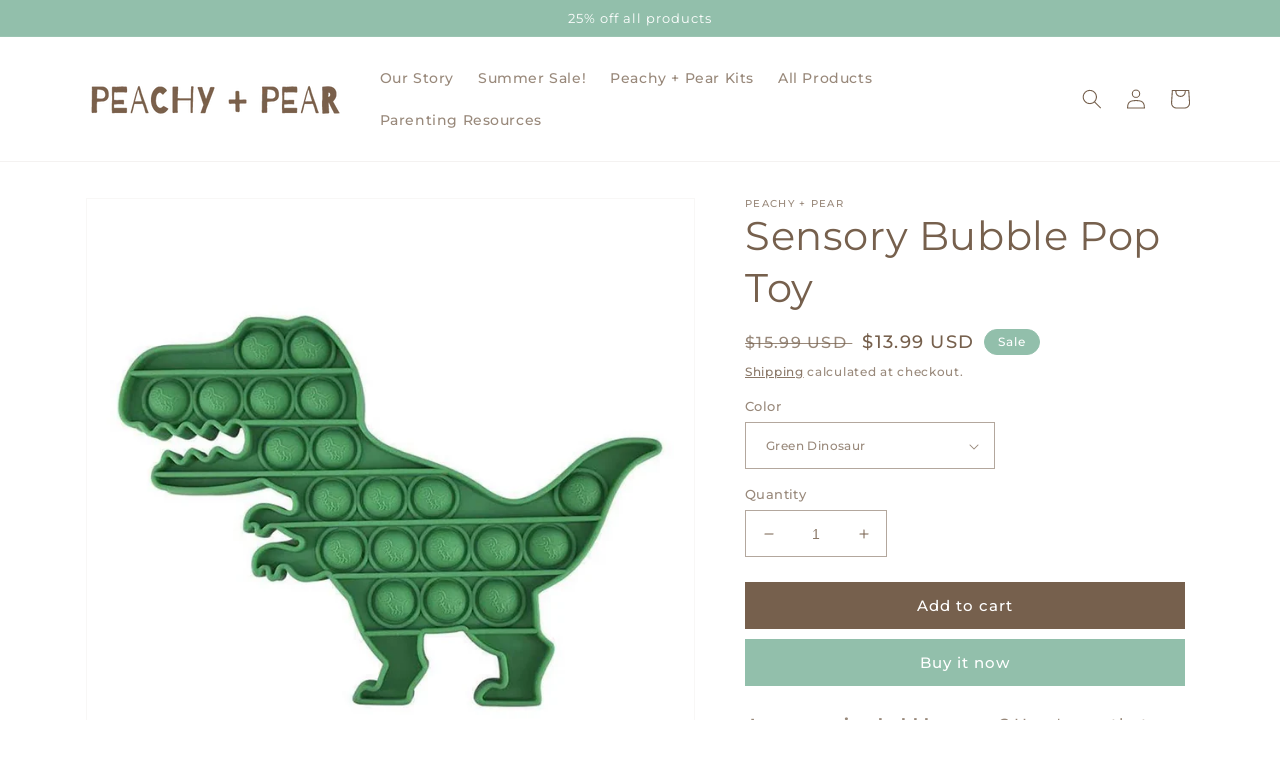

--- FILE ---
content_type: text/html; charset=utf-8
request_url: https://www.peachyandpear.com/products/bubblepoptoy
body_size: 40004
content:
<!doctype html>
<html class="no-js" lang="en">
  <head>
<!-- Google Tag Manager (noscript) -->
<noscript><iframe src="https://www.googletagmanager.com/ns.html?id=GTM-MFXC7758"
height="0" width="0" style="display:none;visibility:hidden"></iframe></noscript>
<!-- End Google Tag Manager (noscript) -->
    
<link rel='preconnect dns-prefetch' href='https://api.config-security.com/' crossorigin />
<link rel='preconnect dns-prefetch' href='https://conf.config-security.com/' crossorigin />
<link rel='preconnect dns-prefetch' href='https://whale.camera/' crossorigin />
<script>
/* >> TriplePixel :: start*/
window.TriplePixelData={TripleName:"nadin-enterprise.myshopify.com",ver:"2.11",plat:"SHOPIFY",isHeadless:false},function(W,H,A,L,E,_,B,N){function O(U,T,P,H,R){void 0===R&&(R=!1),H=new XMLHttpRequest,P?(H.open("POST",U,!0),H.setRequestHeader("Content-Type","application/json")):H.open("GET",U,!0),H.send(JSON.stringify(P||{})),H.onreadystatechange=function(){4===H.readyState&&200===H.status?(R=H.responseText,U.includes(".txt")?eval(R):P||(N[B]=R)):(299<H.status||H.status<200)&&T&&!R&&(R=!0,O(U,T-1,P))}}if(N=window,!N[H+"sn"]){N[H+"sn"]=1,L=function(){return Date.now().toString(36)+"_"+Math.random().toString(36)};try{A.setItem(H,1+(0|A.getItem(H)||0)),(E=JSON.parse(A.getItem(H+"U")||"[]")).push({u:location.href,r:document.referrer,t:Date.now(),id:L()}),A.setItem(H+"U",JSON.stringify(E))}catch(e){}var i,m,p;A.getItem('"!nC`')||(_=A,A=N,A[H]||(E=A[H]=function(t,e,a){return void 0===a&&(a=[]),"State"==t?E.s:(W=L(),(E._q=E._q||[]).push([W,t,e].concat(a)),W)},E.s="Installed",E._q=[],E.ch=W,B="configSecurityConfModel",N[B]=1,O("https://conf.config-security.com/model",5),i=L(),m=A[atob("c2NyZWVu")],_.setItem("di_pmt_wt",i),p={id:i,action:"profile",avatar:_.getItem("auth-security_rand_salt_"),time:m[atob("d2lkdGg=")]+":"+m[atob("aGVpZ2h0")],host:A.TriplePixelData.TripleName,plat:A.TriplePixelData.plat,url:window.location.href,ref:document.referrer,ver:A.TriplePixelData.ver},O("https://api.config-security.com/event",5,p),O("https://whale.camera/live/dot.txt",5)))}}("","TriplePixel",localStorage);
/* << TriplePixel :: end*/
</script>
<link rel='preconnect dns-prefetch' href='https://triplewhale-pixel.web.app/' crossorigin />

  <meta name="google-site-verification" content="vRgzDsRAJ0Bv7lNwLtTAKL5cDDr6gbAyfeOU46W4pAQ" />


    <meta charset="utf-8">
    <meta http-equiv="X-UA-Compatible" content="IE=edge">
    <meta name="viewport" content="width=device-width,initial-scale=1">
    <meta name="theme-color" content="">
    <link rel="canonical" href="https://www.peachyandpear.com/products/bubblepoptoy">
    <link rel="preconnect" href="https://cdn.shopify.com" crossorigin><link rel="icon" type="image/png" href="//www.peachyandpear.com/cdn/shop/files/Peachy_Pear_Favicon_2_0517f724-c602-4dd4-833a-c53fffa6e4f3.png?crop=center&height=32&v=1653218618&width=32"><link rel="preconnect" href="https://fonts.shopifycdn.com" crossorigin><title>
      Sensory Bubble Pop Toy
 &ndash; Peachy + Pear</title>

    
      <meta name="description" content="Love popping bubble wraps? Here&#39;s one that you can pop and re-pop forever and never have to toss it! Bubble Pops are as addictive as they are fun and satisfyingly silly.It&#39;s easy to see how tots, kids and parents love the Bubble Pop Toy so much. Pop it alone or with your friends! You can even play a brain game with the">
    

    

<meta property="og:site_name" content="Peachy + Pear">
<meta property="og:url" content="https://www.peachyandpear.com/products/bubblepoptoy">
<meta property="og:title" content="Sensory Bubble Pop Toy">
<meta property="og:type" content="product">
<meta property="og:description" content="Love popping bubble wraps? Here&#39;s one that you can pop and re-pop forever and never have to toss it! Bubble Pops are as addictive as they are fun and satisfyingly silly.It&#39;s easy to see how tots, kids and parents love the Bubble Pop Toy so much. Pop it alone or with your friends! You can even play a brain game with the"><meta property="og:image" content="http://www.peachyandpear.com/cdn/shop/products/product-image-1699161675_1a8c8b61-f9b9-474f-acfb-a83373ebdc9e.jpg?v=1638596163">
  <meta property="og:image:secure_url" content="https://www.peachyandpear.com/cdn/shop/products/product-image-1699161675_1a8c8b61-f9b9-474f-acfb-a83373ebdc9e.jpg?v=1638596163">
  <meta property="og:image:width" content="1000">
  <meta property="og:image:height" content="1000"><meta property="og:price:amount" content="13.99">
  <meta property="og:price:currency" content="USD"><meta name="twitter:card" content="summary_large_image">
<meta name="twitter:title" content="Sensory Bubble Pop Toy">
<meta name="twitter:description" content="Love popping bubble wraps? Here&#39;s one that you can pop and re-pop forever and never have to toss it! Bubble Pops are as addictive as they are fun and satisfyingly silly.It&#39;s easy to see how tots, kids and parents love the Bubble Pop Toy so much. Pop it alone or with your friends! You can even play a brain game with the">


    <script src="//www.peachyandpear.com/cdn/shop/t/18/assets/global.js?v=24850326154503943211717706752" defer="defer"></script>
    <script>window.performance && window.performance.mark && window.performance.mark('shopify.content_for_header.start');</script><meta id="shopify-digital-wallet" name="shopify-digital-wallet" content="/44480561315/digital_wallets/dialog">
<meta name="shopify-checkout-api-token" content="fd23c49ff376e3ac166c0c5dae2cdcf0">
<link rel="alternate" type="application/json+oembed" href="https://www.peachyandpear.com/products/bubblepoptoy.oembed">
<script async="async" src="/checkouts/internal/preloads.js?locale=en-US"></script>
<link rel="preconnect" href="https://shop.app" crossorigin="anonymous">
<script async="async" src="https://shop.app/checkouts/internal/preloads.js?locale=en-US&shop_id=44480561315" crossorigin="anonymous"></script>
<script id="apple-pay-shop-capabilities" type="application/json">{"shopId":44480561315,"countryCode":"US","currencyCode":"USD","merchantCapabilities":["supports3DS"],"merchantId":"gid:\/\/shopify\/Shop\/44480561315","merchantName":"Peachy + Pear","requiredBillingContactFields":["postalAddress","email","phone"],"requiredShippingContactFields":["postalAddress","email","phone"],"shippingType":"shipping","supportedNetworks":["visa","masterCard","amex","discover","elo","jcb"],"total":{"type":"pending","label":"Peachy + Pear","amount":"1.00"},"shopifyPaymentsEnabled":true,"supportsSubscriptions":true}</script>
<script id="shopify-features" type="application/json">{"accessToken":"fd23c49ff376e3ac166c0c5dae2cdcf0","betas":["rich-media-storefront-analytics"],"domain":"www.peachyandpear.com","predictiveSearch":true,"shopId":44480561315,"locale":"en"}</script>
<script>var Shopify = Shopify || {};
Shopify.shop = "nadin-enterprise.myshopify.com";
Shopify.locale = "en";
Shopify.currency = {"active":"USD","rate":"1.0"};
Shopify.country = "US";
Shopify.theme = {"name":"[Navidium 30-Nov]  NEW Peachy + Pear (DAWN THEM...","id":143220867308,"schema_name":"Dawn","schema_version":"5.0.0","theme_store_id":887,"role":"main"};
Shopify.theme.handle = "null";
Shopify.theme.style = {"id":null,"handle":null};
Shopify.cdnHost = "www.peachyandpear.com/cdn";
Shopify.routes = Shopify.routes || {};
Shopify.routes.root = "/";</script>
<script type="module">!function(o){(o.Shopify=o.Shopify||{}).modules=!0}(window);</script>
<script>!function(o){function n(){var o=[];function n(){o.push(Array.prototype.slice.apply(arguments))}return n.q=o,n}var t=o.Shopify=o.Shopify||{};t.loadFeatures=n(),t.autoloadFeatures=n()}(window);</script>
<script>
  window.ShopifyPay = window.ShopifyPay || {};
  window.ShopifyPay.apiHost = "shop.app\/pay";
  window.ShopifyPay.redirectState = null;
</script>
<script id="shop-js-analytics" type="application/json">{"pageType":"product"}</script>
<script defer="defer" async type="module" src="//www.peachyandpear.com/cdn/shopifycloud/shop-js/modules/v2/client.init-shop-cart-sync_IZsNAliE.en.esm.js"></script>
<script defer="defer" async type="module" src="//www.peachyandpear.com/cdn/shopifycloud/shop-js/modules/v2/chunk.common_0OUaOowp.esm.js"></script>
<script type="module">
  await import("//www.peachyandpear.com/cdn/shopifycloud/shop-js/modules/v2/client.init-shop-cart-sync_IZsNAliE.en.esm.js");
await import("//www.peachyandpear.com/cdn/shopifycloud/shop-js/modules/v2/chunk.common_0OUaOowp.esm.js");

  window.Shopify.SignInWithShop?.initShopCartSync?.({"fedCMEnabled":true,"windoidEnabled":true});

</script>
<script defer="defer" async type="module" src="//www.peachyandpear.com/cdn/shopifycloud/shop-js/modules/v2/client.payment-terms_CNlwjfZz.en.esm.js"></script>
<script defer="defer" async type="module" src="//www.peachyandpear.com/cdn/shopifycloud/shop-js/modules/v2/chunk.common_0OUaOowp.esm.js"></script>
<script defer="defer" async type="module" src="//www.peachyandpear.com/cdn/shopifycloud/shop-js/modules/v2/chunk.modal_CGo_dVj3.esm.js"></script>
<script type="module">
  await import("//www.peachyandpear.com/cdn/shopifycloud/shop-js/modules/v2/client.payment-terms_CNlwjfZz.en.esm.js");
await import("//www.peachyandpear.com/cdn/shopifycloud/shop-js/modules/v2/chunk.common_0OUaOowp.esm.js");
await import("//www.peachyandpear.com/cdn/shopifycloud/shop-js/modules/v2/chunk.modal_CGo_dVj3.esm.js");

  
</script>
<script>
  window.Shopify = window.Shopify || {};
  if (!window.Shopify.featureAssets) window.Shopify.featureAssets = {};
  window.Shopify.featureAssets['shop-js'] = {"shop-cart-sync":["modules/v2/client.shop-cart-sync_DLOhI_0X.en.esm.js","modules/v2/chunk.common_0OUaOowp.esm.js"],"init-fed-cm":["modules/v2/client.init-fed-cm_C6YtU0w6.en.esm.js","modules/v2/chunk.common_0OUaOowp.esm.js"],"shop-button":["modules/v2/client.shop-button_BCMx7GTG.en.esm.js","modules/v2/chunk.common_0OUaOowp.esm.js"],"shop-cash-offers":["modules/v2/client.shop-cash-offers_BT26qb5j.en.esm.js","modules/v2/chunk.common_0OUaOowp.esm.js","modules/v2/chunk.modal_CGo_dVj3.esm.js"],"init-windoid":["modules/v2/client.init-windoid_B9PkRMql.en.esm.js","modules/v2/chunk.common_0OUaOowp.esm.js"],"init-shop-email-lookup-coordinator":["modules/v2/client.init-shop-email-lookup-coordinator_DZkqjsbU.en.esm.js","modules/v2/chunk.common_0OUaOowp.esm.js"],"shop-toast-manager":["modules/v2/client.shop-toast-manager_Di2EnuM7.en.esm.js","modules/v2/chunk.common_0OUaOowp.esm.js"],"shop-login-button":["modules/v2/client.shop-login-button_BtqW_SIO.en.esm.js","modules/v2/chunk.common_0OUaOowp.esm.js","modules/v2/chunk.modal_CGo_dVj3.esm.js"],"avatar":["modules/v2/client.avatar_BTnouDA3.en.esm.js"],"pay-button":["modules/v2/client.pay-button_CWa-C9R1.en.esm.js","modules/v2/chunk.common_0OUaOowp.esm.js"],"init-shop-cart-sync":["modules/v2/client.init-shop-cart-sync_IZsNAliE.en.esm.js","modules/v2/chunk.common_0OUaOowp.esm.js"],"init-customer-accounts":["modules/v2/client.init-customer-accounts_DenGwJTU.en.esm.js","modules/v2/client.shop-login-button_BtqW_SIO.en.esm.js","modules/v2/chunk.common_0OUaOowp.esm.js","modules/v2/chunk.modal_CGo_dVj3.esm.js"],"init-shop-for-new-customer-accounts":["modules/v2/client.init-shop-for-new-customer-accounts_JdHXxpS9.en.esm.js","modules/v2/client.shop-login-button_BtqW_SIO.en.esm.js","modules/v2/chunk.common_0OUaOowp.esm.js","modules/v2/chunk.modal_CGo_dVj3.esm.js"],"init-customer-accounts-sign-up":["modules/v2/client.init-customer-accounts-sign-up_D6__K_p8.en.esm.js","modules/v2/client.shop-login-button_BtqW_SIO.en.esm.js","modules/v2/chunk.common_0OUaOowp.esm.js","modules/v2/chunk.modal_CGo_dVj3.esm.js"],"checkout-modal":["modules/v2/client.checkout-modal_C_ZQDY6s.en.esm.js","modules/v2/chunk.common_0OUaOowp.esm.js","modules/v2/chunk.modal_CGo_dVj3.esm.js"],"shop-follow-button":["modules/v2/client.shop-follow-button_XetIsj8l.en.esm.js","modules/v2/chunk.common_0OUaOowp.esm.js","modules/v2/chunk.modal_CGo_dVj3.esm.js"],"lead-capture":["modules/v2/client.lead-capture_DvA72MRN.en.esm.js","modules/v2/chunk.common_0OUaOowp.esm.js","modules/v2/chunk.modal_CGo_dVj3.esm.js"],"shop-login":["modules/v2/client.shop-login_ClXNxyh6.en.esm.js","modules/v2/chunk.common_0OUaOowp.esm.js","modules/v2/chunk.modal_CGo_dVj3.esm.js"],"payment-terms":["modules/v2/client.payment-terms_CNlwjfZz.en.esm.js","modules/v2/chunk.common_0OUaOowp.esm.js","modules/v2/chunk.modal_CGo_dVj3.esm.js"]};
</script>
<script id="__st">var __st={"a":44480561315,"offset":-28800,"reqid":"9afd46c3-5927-4fa0-94a3-34122b69d7ad-1768388219","pageurl":"www.peachyandpear.com\/products\/bubblepoptoy","u":"f1ec93fd5daf","p":"product","rtyp":"product","rid":7473162158316};</script>
<script>window.ShopifyPaypalV4VisibilityTracking = true;</script>
<script id="captcha-bootstrap">!function(){'use strict';const t='contact',e='account',n='new_comment',o=[[t,t],['blogs',n],['comments',n],[t,'customer']],c=[[e,'customer_login'],[e,'guest_login'],[e,'recover_customer_password'],[e,'create_customer']],r=t=>t.map((([t,e])=>`form[action*='/${t}']:not([data-nocaptcha='true']) input[name='form_type'][value='${e}']`)).join(','),a=t=>()=>t?[...document.querySelectorAll(t)].map((t=>t.form)):[];function s(){const t=[...o],e=r(t);return a(e)}const i='password',u='form_key',d=['recaptcha-v3-token','g-recaptcha-response','h-captcha-response',i],f=()=>{try{return window.sessionStorage}catch{return}},m='__shopify_v',_=t=>t.elements[u];function p(t,e,n=!1){try{const o=window.sessionStorage,c=JSON.parse(o.getItem(e)),{data:r}=function(t){const{data:e,action:n}=t;return t[m]||n?{data:e,action:n}:{data:t,action:n}}(c);for(const[e,n]of Object.entries(r))t.elements[e]&&(t.elements[e].value=n);n&&o.removeItem(e)}catch(o){console.error('form repopulation failed',{error:o})}}const l='form_type',E='cptcha';function T(t){t.dataset[E]=!0}const w=window,h=w.document,L='Shopify',v='ce_forms',y='captcha';let A=!1;((t,e)=>{const n=(g='f06e6c50-85a8-45c8-87d0-21a2b65856fe',I='https://cdn.shopify.com/shopifycloud/storefront-forms-hcaptcha/ce_storefront_forms_captcha_hcaptcha.v1.5.2.iife.js',D={infoText:'Protected by hCaptcha',privacyText:'Privacy',termsText:'Terms'},(t,e,n)=>{const o=w[L][v],c=o.bindForm;if(c)return c(t,g,e,D).then(n);var r;o.q.push([[t,g,e,D],n]),r=I,A||(h.body.append(Object.assign(h.createElement('script'),{id:'captcha-provider',async:!0,src:r})),A=!0)});var g,I,D;w[L]=w[L]||{},w[L][v]=w[L][v]||{},w[L][v].q=[],w[L][y]=w[L][y]||{},w[L][y].protect=function(t,e){n(t,void 0,e),T(t)},Object.freeze(w[L][y]),function(t,e,n,w,h,L){const[v,y,A,g]=function(t,e,n){const i=e?o:[],u=t?c:[],d=[...i,...u],f=r(d),m=r(i),_=r(d.filter((([t,e])=>n.includes(e))));return[a(f),a(m),a(_),s()]}(w,h,L),I=t=>{const e=t.target;return e instanceof HTMLFormElement?e:e&&e.form},D=t=>v().includes(t);t.addEventListener('submit',(t=>{const e=I(t);if(!e)return;const n=D(e)&&!e.dataset.hcaptchaBound&&!e.dataset.recaptchaBound,o=_(e),c=g().includes(e)&&(!o||!o.value);(n||c)&&t.preventDefault(),c&&!n&&(function(t){try{if(!f())return;!function(t){const e=f();if(!e)return;const n=_(t);if(!n)return;const o=n.value;o&&e.removeItem(o)}(t);const e=Array.from(Array(32),(()=>Math.random().toString(36)[2])).join('');!function(t,e){_(t)||t.append(Object.assign(document.createElement('input'),{type:'hidden',name:u})),t.elements[u].value=e}(t,e),function(t,e){const n=f();if(!n)return;const o=[...t.querySelectorAll(`input[type='${i}']`)].map((({name:t})=>t)),c=[...d,...o],r={};for(const[a,s]of new FormData(t).entries())c.includes(a)||(r[a]=s);n.setItem(e,JSON.stringify({[m]:1,action:t.action,data:r}))}(t,e)}catch(e){console.error('failed to persist form',e)}}(e),e.submit())}));const S=(t,e)=>{t&&!t.dataset[E]&&(n(t,e.some((e=>e===t))),T(t))};for(const o of['focusin','change'])t.addEventListener(o,(t=>{const e=I(t);D(e)&&S(e,y())}));const B=e.get('form_key'),M=e.get(l),P=B&&M;t.addEventListener('DOMContentLoaded',(()=>{const t=y();if(P)for(const e of t)e.elements[l].value===M&&p(e,B);[...new Set([...A(),...v().filter((t=>'true'===t.dataset.shopifyCaptcha))])].forEach((e=>S(e,t)))}))}(h,new URLSearchParams(w.location.search),n,t,e,['guest_login'])})(!0,!0)}();</script>
<script integrity="sha256-4kQ18oKyAcykRKYeNunJcIwy7WH5gtpwJnB7kiuLZ1E=" data-source-attribution="shopify.loadfeatures" defer="defer" src="//www.peachyandpear.com/cdn/shopifycloud/storefront/assets/storefront/load_feature-a0a9edcb.js" crossorigin="anonymous"></script>
<script crossorigin="anonymous" defer="defer" src="//www.peachyandpear.com/cdn/shopifycloud/storefront/assets/shopify_pay/storefront-65b4c6d7.js?v=20250812"></script>
<script data-source-attribution="shopify.dynamic_checkout.dynamic.init">var Shopify=Shopify||{};Shopify.PaymentButton=Shopify.PaymentButton||{isStorefrontPortableWallets:!0,init:function(){window.Shopify.PaymentButton.init=function(){};var t=document.createElement("script");t.src="https://www.peachyandpear.com/cdn/shopifycloud/portable-wallets/latest/portable-wallets.en.js",t.type="module",document.head.appendChild(t)}};
</script>
<script data-source-attribution="shopify.dynamic_checkout.buyer_consent">
  function portableWalletsHideBuyerConsent(e){var t=document.getElementById("shopify-buyer-consent"),n=document.getElementById("shopify-subscription-policy-button");t&&n&&(t.classList.add("hidden"),t.setAttribute("aria-hidden","true"),n.removeEventListener("click",e))}function portableWalletsShowBuyerConsent(e){var t=document.getElementById("shopify-buyer-consent"),n=document.getElementById("shopify-subscription-policy-button");t&&n&&(t.classList.remove("hidden"),t.removeAttribute("aria-hidden"),n.addEventListener("click",e))}window.Shopify?.PaymentButton&&(window.Shopify.PaymentButton.hideBuyerConsent=portableWalletsHideBuyerConsent,window.Shopify.PaymentButton.showBuyerConsent=portableWalletsShowBuyerConsent);
</script>
<script>
  function portableWalletsCleanup(e){e&&e.src&&console.error("Failed to load portable wallets script "+e.src);var t=document.querySelectorAll("shopify-accelerated-checkout .shopify-payment-button__skeleton, shopify-accelerated-checkout-cart .wallet-cart-button__skeleton"),e=document.getElementById("shopify-buyer-consent");for(let e=0;e<t.length;e++)t[e].remove();e&&e.remove()}function portableWalletsNotLoadedAsModule(e){e instanceof ErrorEvent&&"string"==typeof e.message&&e.message.includes("import.meta")&&"string"==typeof e.filename&&e.filename.includes("portable-wallets")&&(window.removeEventListener("error",portableWalletsNotLoadedAsModule),window.Shopify.PaymentButton.failedToLoad=e,"loading"===document.readyState?document.addEventListener("DOMContentLoaded",window.Shopify.PaymentButton.init):window.Shopify.PaymentButton.init())}window.addEventListener("error",portableWalletsNotLoadedAsModule);
</script>

<script type="module" src="https://www.peachyandpear.com/cdn/shopifycloud/portable-wallets/latest/portable-wallets.en.js" onError="portableWalletsCleanup(this)" crossorigin="anonymous"></script>
<script nomodule>
  document.addEventListener("DOMContentLoaded", portableWalletsCleanup);
</script>

<link id="shopify-accelerated-checkout-styles" rel="stylesheet" media="screen" href="https://www.peachyandpear.com/cdn/shopifycloud/portable-wallets/latest/accelerated-checkout-backwards-compat.css" crossorigin="anonymous">
<style id="shopify-accelerated-checkout-cart">
        #shopify-buyer-consent {
  margin-top: 1em;
  display: inline-block;
  width: 100%;
}

#shopify-buyer-consent.hidden {
  display: none;
}

#shopify-subscription-policy-button {
  background: none;
  border: none;
  padding: 0;
  text-decoration: underline;
  font-size: inherit;
  cursor: pointer;
}

#shopify-subscription-policy-button::before {
  box-shadow: none;
}

      </style>
<script id="sections-script" data-sections="header,footer" defer="defer" src="//www.peachyandpear.com/cdn/shop/t/18/compiled_assets/scripts.js?3589"></script>
<script>window.performance && window.performance.mark && window.performance.mark('shopify.content_for_header.end');</script>


    <style data-shopify>
      @font-face {
  font-family: Montserrat;
  font-weight: 500;
  font-style: normal;
  font-display: swap;
  src: url("//www.peachyandpear.com/cdn/fonts/montserrat/montserrat_n5.07ef3781d9c78c8b93c98419da7ad4fbeebb6635.woff2") format("woff2"),
       url("//www.peachyandpear.com/cdn/fonts/montserrat/montserrat_n5.adf9b4bd8b0e4f55a0b203cdd84512667e0d5e4d.woff") format("woff");
}

      @font-face {
  font-family: Montserrat;
  font-weight: 700;
  font-style: normal;
  font-display: swap;
  src: url("//www.peachyandpear.com/cdn/fonts/montserrat/montserrat_n7.3c434e22befd5c18a6b4afadb1e3d77c128c7939.woff2") format("woff2"),
       url("//www.peachyandpear.com/cdn/fonts/montserrat/montserrat_n7.5d9fa6e2cae713c8fb539a9876489d86207fe957.woff") format("woff");
}

      @font-face {
  font-family: Montserrat;
  font-weight: 500;
  font-style: italic;
  font-display: swap;
  src: url("//www.peachyandpear.com/cdn/fonts/montserrat/montserrat_i5.d3a783eb0cc26f2fda1e99d1dfec3ebaea1dc164.woff2") format("woff2"),
       url("//www.peachyandpear.com/cdn/fonts/montserrat/montserrat_i5.76d414ea3d56bb79ef992a9c62dce2e9063bc062.woff") format("woff");
}

      @font-face {
  font-family: Montserrat;
  font-weight: 700;
  font-style: italic;
  font-display: swap;
  src: url("//www.peachyandpear.com/cdn/fonts/montserrat/montserrat_i7.a0d4a463df4f146567d871890ffb3c80408e7732.woff2") format("woff2"),
       url("//www.peachyandpear.com/cdn/fonts/montserrat/montserrat_i7.f6ec9f2a0681acc6f8152c40921d2a4d2e1a2c78.woff") format("woff");
}

      @font-face {
  font-family: Montserrat;
  font-weight: 400;
  font-style: normal;
  font-display: swap;
  src: url("//www.peachyandpear.com/cdn/fonts/montserrat/montserrat_n4.81949fa0ac9fd2021e16436151e8eaa539321637.woff2") format("woff2"),
       url("//www.peachyandpear.com/cdn/fonts/montserrat/montserrat_n4.a6c632ca7b62da89c3594789ba828388aac693fe.woff") format("woff");
}


      :root {
        --font-body-family: Montserrat, sans-serif;
        --font-body-style: normal;
        --font-body-weight: 500;
        --font-body-weight-bold: 800;

        --font-heading-family: Montserrat, sans-serif;
        --font-heading-style: normal;
        --font-heading-weight: 400;

        --font-body-scale: 1.0;
        --font-heading-scale: 1.0;

        --color-base-text: 118, 96, 77;
        --color-shadow: 118, 96, 77;
        --color-base-background-1: 255, 255, 255;
        --color-base-background-2: 242, 243, 239;
        --color-base-solid-button-labels: 255, 255, 255;
        --color-base-outline-button-labels: 118, 96, 77;
        --color-base-accent-1: 146, 191, 171;
        --color-base-accent-2: 118, 96, 77;
        --payment-terms-background-color: #ffffff;

        --gradient-base-background-1: #ffffff;
        --gradient-base-background-2: #f2f3ef;
        --gradient-base-accent-1: #92bfab;
        --gradient-base-accent-2: #76604d;

        --media-padding: px;
        --media-border-opacity: 0.05;
        --media-border-width: 1px;
        --media-radius: 0px;
        --media-shadow-opacity: 0.0;
        --media-shadow-horizontal-offset: 0px;
        --media-shadow-vertical-offset: 4px;
        --media-shadow-blur-radius: 5px;

        --page-width: 120rem;
        --page-width-margin: 0rem;

        --card-image-padding: 0.0rem;
        --card-corner-radius: 0.0rem;
        --card-text-alignment: left;
        --card-border-width: 0.0rem;
        --card-border-opacity: 0.1;
        --card-shadow-opacity: 0.0;
        --card-shadow-horizontal-offset: 0.0rem;
        --card-shadow-vertical-offset: 0.4rem;
        --card-shadow-blur-radius: 0.5rem;

        --badge-corner-radius: 4.0rem;

        --popup-border-width: 1px;
        --popup-border-opacity: 0.1;
        --popup-corner-radius: 0px;
        --popup-shadow-opacity: 0.0;
        --popup-shadow-horizontal-offset: 0px;
        --popup-shadow-vertical-offset: 4px;
        --popup-shadow-blur-radius: 5px;

        --drawer-border-width: 1px;
        --drawer-border-opacity: 0.1;
        --drawer-shadow-opacity: 0.0;
        --drawer-shadow-horizontal-offset: 0px;
        --drawer-shadow-vertical-offset: 4px;
        --drawer-shadow-blur-radius: 5px;

        --spacing-sections-desktop: 0px;
        --spacing-sections-mobile: 0px;

        --grid-desktop-vertical-spacing: 8px;
        --grid-desktop-horizontal-spacing: 8px;
        --grid-mobile-vertical-spacing: 4px;
        --grid-mobile-horizontal-spacing: 4px;

        --text-boxes-border-opacity: 0.1;
        --text-boxes-border-width: 0px;
        --text-boxes-radius: 0px;
        --text-boxes-shadow-opacity: 0.0;
        --text-boxes-shadow-horizontal-offset: 0px;
        --text-boxes-shadow-vertical-offset: 4px;
        --text-boxes-shadow-blur-radius: 5px;

        --buttons-radius: 0px;
        --buttons-radius-outset: 0px;
        --buttons-border-width: 1px;
        --buttons-border-opacity: 1.0;
        --buttons-shadow-opacity: 0.0;
        --buttons-shadow-horizontal-offset: 0px;
        --buttons-shadow-vertical-offset: 4px;
        --buttons-shadow-blur-radius: 5px;
        --buttons-border-offset: 0px;

        --inputs-radius: 0px;
        --inputs-border-width: 1px;
        --inputs-border-opacity: 0.55;
        --inputs-shadow-opacity: 0.0;
        --inputs-shadow-horizontal-offset: 0px;
        --inputs-margin-offset: 0px;
        --inputs-shadow-vertical-offset: 4px;
        --inputs-shadow-blur-radius: 5px;
        --inputs-radius-outset: 0px;

        --variant-pills-radius: 40px;
        --variant-pills-border-width: 1px;
        --variant-pills-border-opacity: 0.55;
        --variant-pills-shadow-opacity: 0.0;
        --variant-pills-shadow-horizontal-offset: 0px;
        --variant-pills-shadow-vertical-offset: 4px;
        --variant-pills-shadow-blur-radius: 5px;
      }

      *,
      *::before,
      *::after {
        box-sizing: inherit;
      }

      html {
        box-sizing: border-box;
        font-size: calc(var(--font-body-scale) * 62.5%);
        height: 100%;
      }

      body {
        display: grid;
        grid-template-rows: auto auto 1fr auto;
        grid-template-columns: 100%;
        min-height: 100%;
        margin: 0;
        font-size: 1.5rem;
        letter-spacing: 0.06rem;
        line-height: calc(1 + 0.8 / var(--font-body-scale));
        font-family: var(--font-body-family);
        font-style: var(--font-body-style);
        font-weight: var(--font-body-weight);
      }

      @media screen and (min-width: 750px) {
        body {
          font-size: 1.6rem;
        }
      }
    </style>

    <link href="//www.peachyandpear.com/cdn/shop/t/18/assets/base.css?v=25150498005037857011717706693" rel="stylesheet" type="text/css" media="all" />
<link rel="preload" as="font" href="//www.peachyandpear.com/cdn/fonts/montserrat/montserrat_n5.07ef3781d9c78c8b93c98419da7ad4fbeebb6635.woff2" type="font/woff2" crossorigin><link rel="preload" as="font" href="//www.peachyandpear.com/cdn/fonts/montserrat/montserrat_n4.81949fa0ac9fd2021e16436151e8eaa539321637.woff2" type="font/woff2" crossorigin><link rel="stylesheet" href="//www.peachyandpear.com/cdn/shop/t/18/assets/component-predictive-search.css?v=165644661289088488651717706705" media="print" onload="this.media='all'"><script>document.documentElement.className = document.documentElement.className.replace('no-js', 'js');
    if (Shopify.designMode) {
      document.documentElement.classList.add('shopify-design-mode');
    }
    </script>
  	<!-- "snippets/vitals-loader.liquid" was not rendered, the associated app was uninstalled -->


<script>
    
    
    
    
    var gsf_conversion_data = {page_type : 'product', event : 'view_item', data : {product_data : [{variant_id : 42134997106924, product_id : 7473162158316, name : "Sensory Bubble Pop Toy", price : "13.99", currency : "USD", sku : "43839569-green-dinosaur-china", brand : "Peachy + Pear", variant : "Green Dinosaur", category : ""}], total_price : "13.99", shop_currency : "USD"}};
    
</script>
<!--Gem_Page_Header_Script-->
    


<!--End_Gem_Page_Header_Script-->
<style>
.banner__box>*+.banner__buttons {
    margin-top: 2rem;
    background: #76604d;
}
</style>  
    <script src="https://code.jquery.com/jquery-2.2.4.js" integrity="sha256-iT6Q9iMJYuQiMWNd9lDyBUStIq/8PuOW33aOqmvFpqI=" crossorigin="anonymous"></script>
    
<script>
  var scriptAppend = document.createElement('script');
  var version = new Date().getTime();
  scriptAppend.src = 'https://apps.omegatheme.com/facebook-pixel/client/loading-custom-event.js?v=' + version;
  document.querySelector('head').appendChild(scriptAppend)
</script>

<div class="ot-multi-pixel"></div>

<meta property="omega:tags" content="">
<meta property="omega:product" content="7473162158316">
<meta property="omega:product_type" content="">
<meta property="omega:collections"
  content="231143309475, 432616997100, 432616276204, 276241023139, ">






<script>
  var arrayFBPixelTrack = [];
</script>




<script>
  var otArrayCollection = '231143309475'.trim().split(",");
  if (document.querySelector("meta[property='omega:collections']") != null) {
    var metaCollection = document.querySelector("meta[property='omega:collections']").getAttribute("content");
    if (metaCollection != "") {
      metaCollection = metaCollection.split(",");
      for (let i = 0; i < metaCollection.length; i++) {
        if (otArrayCollection.indexOf(metaCollection[i].trim()) > -1) {
          if (!arrayFBPixelTrack.includes(308956753772001)) {
          arrayFBPixelTrack.push(308956753772001);

      }
    }
  }

                 }
               }

</script>




























<script>
  var otArrayProduct = '6667541676195,6707696992419,5801911353507,6744216993955,5671914471587,6549886140579,5605393268899,7057812062371,6751477661859,6667460444323,5465201377443,5465204752547,5807929262243,5876921958563,5865948610723,6549997224099,6736916381859,7007965446307,5877449195683,6741137817763,5792410075299,5896293843107,5465210224803,6736819912867,6727728824483,6711515218083,5870162772131,7022310654115,5870209925283,5792472236195,5867640127651,6549999386787,7007971639459,6736864575651,5893476516003,6549951840419,5807874932899,5974701801635,6831909470371,5465200361635,5870059552931,7007966232739'.split(",");
  if (document.querySelector("meta[property='omega:product']") != null) {
    var metaProduct = document.querySelector("meta[property='omega:product']").getAttribute("content");
    if (metaProduct != "") {
      metaProduct = metaProduct.split(",");
      for (let i = 0; i < metaProduct.length; i++) {
        if (otArrayProduct.indexOf(metaProduct[i].trim()) > -1) {
          if (!arrayFBPixelTrack.includes(308956753772001)) {
          arrayFBPixelTrack.push(308956753772001);

      }
    }
  }
                 }
               }
</script>















 

<script type="text/javascript">
    (function(c,l,a,r,i,t,y){
        c[a]=c[a]||function(){(c[a].q=c[a].q||[]).push(arguments)};
        t=l.createElement(r);t.async=1;t.src="https://www.clarity.ms/tag/"+i;
        y=l.getElementsByTagName(r)[0];y.parentNode.insertBefore(t,y);
    })(window, document, "clarity", "script", "nj8vfb5th4");
</script>
    
<!-- BEGIN app block: shopify://apps/gempages-builder/blocks/embed-gp-script-head/20b379d4-1b20-474c-a6ca-665c331919f3 -->














<!-- END app block --><!-- BEGIN app block: shopify://apps/klaviyo-email-marketing-sms/blocks/klaviyo-onsite-embed/2632fe16-c075-4321-a88b-50b567f42507 -->












  <script async src="https://static.klaviyo.com/onsite/js/Vn8qZL/klaviyo.js?company_id=Vn8qZL"></script>
  <script>!function(){if(!window.klaviyo){window._klOnsite=window._klOnsite||[];try{window.klaviyo=new Proxy({},{get:function(n,i){return"push"===i?function(){var n;(n=window._klOnsite).push.apply(n,arguments)}:function(){for(var n=arguments.length,o=new Array(n),w=0;w<n;w++)o[w]=arguments[w];var t="function"==typeof o[o.length-1]?o.pop():void 0,e=new Promise((function(n){window._klOnsite.push([i].concat(o,[function(i){t&&t(i),n(i)}]))}));return e}}})}catch(n){window.klaviyo=window.klaviyo||[],window.klaviyo.push=function(){var n;(n=window._klOnsite).push.apply(n,arguments)}}}}();</script>

  
    <script id="viewed_product">
      if (item == null) {
        var _learnq = _learnq || [];

        var MetafieldReviews = null
        var MetafieldYotpoRating = null
        var MetafieldYotpoCount = null
        var MetafieldLooxRating = null
        var MetafieldLooxCount = null
        var okendoProduct = null
        var okendoProductReviewCount = null
        var okendoProductReviewAverageValue = null
        try {
          // The following fields are used for Customer Hub recently viewed in order to add reviews.
          // This information is not part of __kla_viewed. Instead, it is part of __kla_viewed_reviewed_items
          MetafieldReviews = {};
          MetafieldYotpoRating = null
          MetafieldYotpoCount = null
          MetafieldLooxRating = null
          MetafieldLooxCount = null

          okendoProduct = null
          // If the okendo metafield is not legacy, it will error, which then requires the new json formatted data
          if (okendoProduct && 'error' in okendoProduct) {
            okendoProduct = null
          }
          okendoProductReviewCount = okendoProduct ? okendoProduct.reviewCount : null
          okendoProductReviewAverageValue = okendoProduct ? okendoProduct.reviewAverageValue : null
        } catch (error) {
          console.error('Error in Klaviyo onsite reviews tracking:', error);
        }

        var item = {
          Name: "Sensory Bubble Pop Toy",
          ProductID: 7473162158316,
          Categories: ["All Products","Fun","Pre-K","Sale"],
          ImageURL: "https://www.peachyandpear.com/cdn/shop/products/product-image-1699161675_1a8c8b61-f9b9-474f-acfb-a83373ebdc9e_grande.jpg?v=1638596163",
          URL: "https://www.peachyandpear.com/products/bubblepoptoy",
          Brand: "Peachy + Pear",
          Price: "$13.99",
          Value: "13.99",
          CompareAtPrice: "$15.99"
        };
        _learnq.push(['track', 'Viewed Product', item]);
        _learnq.push(['trackViewedItem', {
          Title: item.Name,
          ItemId: item.ProductID,
          Categories: item.Categories,
          ImageUrl: item.ImageURL,
          Url: item.URL,
          Metadata: {
            Brand: item.Brand,
            Price: item.Price,
            Value: item.Value,
            CompareAtPrice: item.CompareAtPrice
          },
          metafields:{
            reviews: MetafieldReviews,
            yotpo:{
              rating: MetafieldYotpoRating,
              count: MetafieldYotpoCount,
            },
            loox:{
              rating: MetafieldLooxRating,
              count: MetafieldLooxCount,
            },
            okendo: {
              rating: okendoProductReviewAverageValue,
              count: okendoProductReviewCount,
            }
          }
        }]);
      }
    </script>
  




  <script>
    window.klaviyoReviewsProductDesignMode = false
  </script>







<!-- END app block --><!-- BEGIN app block: shopify://apps/rt-disable-right-click/blocks/app-embed/1a6da957-7246-46b1-9660-2fac7e573a37 --><script>
  window.roarJs = window.roarJs || {};
  roarJs.ProtectorConfig = {
    metafields: {
      shop: "nadin-enterprise.myshopify.com",
      settings: {"enabled":"1","only1":"true","param":{"image":"1","text":"1","keyboard":"1","alert":"1","alert_duration":"3","print":"1","legal":"1"},"mobile":{"image":"1","text":"1"},"texts":{"alert":"Content is protected !!","print":"You are not allowed to print preview this page, Thank you.","legal_header":"** LEGAL NOTICE **","legal_footer":"Please exit this area immediately.","legal_body":"All site content, including files, images, video, and written content is the property of {page_title}.\n\nAny attempts to mimic said content, or use it as your own without the direct consent of {page_title} may result in LEGAL ACTION against YOU."}},
      moneyFormat: "\u003cspan class=money\u003e${{amount}}\u003c\/span\u003e"
    }
  }
</script>

<script src='https://cdn.shopify.com/extensions/019b3f8c-4deb-7edd-a77f-1462a1c4ebfc/protector-2/assets/protector.js' defer></script>


<!-- END app block --><link href="https://cdn.shopify.com/extensions/019b3f8c-4deb-7edd-a77f-1462a1c4ebfc/protector-2/assets/protector.css" rel="stylesheet" type="text/css" media="all">
<link href="https://monorail-edge.shopifysvc.com" rel="dns-prefetch">
<script>(function(){if ("sendBeacon" in navigator && "performance" in window) {try {var session_token_from_headers = performance.getEntriesByType('navigation')[0].serverTiming.find(x => x.name == '_s').description;} catch {var session_token_from_headers = undefined;}var session_cookie_matches = document.cookie.match(/_shopify_s=([^;]*)/);var session_token_from_cookie = session_cookie_matches && session_cookie_matches.length === 2 ? session_cookie_matches[1] : "";var session_token = session_token_from_headers || session_token_from_cookie || "";function handle_abandonment_event(e) {var entries = performance.getEntries().filter(function(entry) {return /monorail-edge.shopifysvc.com/.test(entry.name);});if (!window.abandonment_tracked && entries.length === 0) {window.abandonment_tracked = true;var currentMs = Date.now();var navigation_start = performance.timing.navigationStart;var payload = {shop_id: 44480561315,url: window.location.href,navigation_start,duration: currentMs - navigation_start,session_token,page_type: "product"};window.navigator.sendBeacon("https://monorail-edge.shopifysvc.com/v1/produce", JSON.stringify({schema_id: "online_store_buyer_site_abandonment/1.1",payload: payload,metadata: {event_created_at_ms: currentMs,event_sent_at_ms: currentMs}}));}}window.addEventListener('pagehide', handle_abandonment_event);}}());</script>
<script id="web-pixels-manager-setup">(function e(e,d,r,n,o){if(void 0===o&&(o={}),!Boolean(null===(a=null===(i=window.Shopify)||void 0===i?void 0:i.analytics)||void 0===a?void 0:a.replayQueue)){var i,a;window.Shopify=window.Shopify||{};var t=window.Shopify;t.analytics=t.analytics||{};var s=t.analytics;s.replayQueue=[],s.publish=function(e,d,r){return s.replayQueue.push([e,d,r]),!0};try{self.performance.mark("wpm:start")}catch(e){}var l=function(){var e={modern:/Edge?\/(1{2}[4-9]|1[2-9]\d|[2-9]\d{2}|\d{4,})\.\d+(\.\d+|)|Firefox\/(1{2}[4-9]|1[2-9]\d|[2-9]\d{2}|\d{4,})\.\d+(\.\d+|)|Chrom(ium|e)\/(9{2}|\d{3,})\.\d+(\.\d+|)|(Maci|X1{2}).+ Version\/(15\.\d+|(1[6-9]|[2-9]\d|\d{3,})\.\d+)([,.]\d+|)( \(\w+\)|)( Mobile\/\w+|) Safari\/|Chrome.+OPR\/(9{2}|\d{3,})\.\d+\.\d+|(CPU[ +]OS|iPhone[ +]OS|CPU[ +]iPhone|CPU IPhone OS|CPU iPad OS)[ +]+(15[._]\d+|(1[6-9]|[2-9]\d|\d{3,})[._]\d+)([._]\d+|)|Android:?[ /-](13[3-9]|1[4-9]\d|[2-9]\d{2}|\d{4,})(\.\d+|)(\.\d+|)|Android.+Firefox\/(13[5-9]|1[4-9]\d|[2-9]\d{2}|\d{4,})\.\d+(\.\d+|)|Android.+Chrom(ium|e)\/(13[3-9]|1[4-9]\d|[2-9]\d{2}|\d{4,})\.\d+(\.\d+|)|SamsungBrowser\/([2-9]\d|\d{3,})\.\d+/,legacy:/Edge?\/(1[6-9]|[2-9]\d|\d{3,})\.\d+(\.\d+|)|Firefox\/(5[4-9]|[6-9]\d|\d{3,})\.\d+(\.\d+|)|Chrom(ium|e)\/(5[1-9]|[6-9]\d|\d{3,})\.\d+(\.\d+|)([\d.]+$|.*Safari\/(?![\d.]+ Edge\/[\d.]+$))|(Maci|X1{2}).+ Version\/(10\.\d+|(1[1-9]|[2-9]\d|\d{3,})\.\d+)([,.]\d+|)( \(\w+\)|)( Mobile\/\w+|) Safari\/|Chrome.+OPR\/(3[89]|[4-9]\d|\d{3,})\.\d+\.\d+|(CPU[ +]OS|iPhone[ +]OS|CPU[ +]iPhone|CPU IPhone OS|CPU iPad OS)[ +]+(10[._]\d+|(1[1-9]|[2-9]\d|\d{3,})[._]\d+)([._]\d+|)|Android:?[ /-](13[3-9]|1[4-9]\d|[2-9]\d{2}|\d{4,})(\.\d+|)(\.\d+|)|Mobile Safari.+OPR\/([89]\d|\d{3,})\.\d+\.\d+|Android.+Firefox\/(13[5-9]|1[4-9]\d|[2-9]\d{2}|\d{4,})\.\d+(\.\d+|)|Android.+Chrom(ium|e)\/(13[3-9]|1[4-9]\d|[2-9]\d{2}|\d{4,})\.\d+(\.\d+|)|Android.+(UC? ?Browser|UCWEB|U3)[ /]?(15\.([5-9]|\d{2,})|(1[6-9]|[2-9]\d|\d{3,})\.\d+)\.\d+|SamsungBrowser\/(5\.\d+|([6-9]|\d{2,})\.\d+)|Android.+MQ{2}Browser\/(14(\.(9|\d{2,})|)|(1[5-9]|[2-9]\d|\d{3,})(\.\d+|))(\.\d+|)|K[Aa][Ii]OS\/(3\.\d+|([4-9]|\d{2,})\.\d+)(\.\d+|)/},d=e.modern,r=e.legacy,n=navigator.userAgent;return n.match(d)?"modern":n.match(r)?"legacy":"unknown"}(),u="modern"===l?"modern":"legacy",c=(null!=n?n:{modern:"",legacy:""})[u],f=function(e){return[e.baseUrl,"/wpm","/b",e.hashVersion,"modern"===e.buildTarget?"m":"l",".js"].join("")}({baseUrl:d,hashVersion:r,buildTarget:u}),m=function(e){var d=e.version,r=e.bundleTarget,n=e.surface,o=e.pageUrl,i=e.monorailEndpoint;return{emit:function(e){var a=e.status,t=e.errorMsg,s=(new Date).getTime(),l=JSON.stringify({metadata:{event_sent_at_ms:s},events:[{schema_id:"web_pixels_manager_load/3.1",payload:{version:d,bundle_target:r,page_url:o,status:a,surface:n,error_msg:t},metadata:{event_created_at_ms:s}}]});if(!i)return console&&console.warn&&console.warn("[Web Pixels Manager] No Monorail endpoint provided, skipping logging."),!1;try{return self.navigator.sendBeacon.bind(self.navigator)(i,l)}catch(e){}var u=new XMLHttpRequest;try{return u.open("POST",i,!0),u.setRequestHeader("Content-Type","text/plain"),u.send(l),!0}catch(e){return console&&console.warn&&console.warn("[Web Pixels Manager] Got an unhandled error while logging to Monorail."),!1}}}}({version:r,bundleTarget:l,surface:e.surface,pageUrl:self.location.href,monorailEndpoint:e.monorailEndpoint});try{o.browserTarget=l,function(e){var d=e.src,r=e.async,n=void 0===r||r,o=e.onload,i=e.onerror,a=e.sri,t=e.scriptDataAttributes,s=void 0===t?{}:t,l=document.createElement("script"),u=document.querySelector("head"),c=document.querySelector("body");if(l.async=n,l.src=d,a&&(l.integrity=a,l.crossOrigin="anonymous"),s)for(var f in s)if(Object.prototype.hasOwnProperty.call(s,f))try{l.dataset[f]=s[f]}catch(e){}if(o&&l.addEventListener("load",o),i&&l.addEventListener("error",i),u)u.appendChild(l);else{if(!c)throw new Error("Did not find a head or body element to append the script");c.appendChild(l)}}({src:f,async:!0,onload:function(){if(!function(){var e,d;return Boolean(null===(d=null===(e=window.Shopify)||void 0===e?void 0:e.analytics)||void 0===d?void 0:d.initialized)}()){var d=window.webPixelsManager.init(e)||void 0;if(d){var r=window.Shopify.analytics;r.replayQueue.forEach((function(e){var r=e[0],n=e[1],o=e[2];d.publishCustomEvent(r,n,o)})),r.replayQueue=[],r.publish=d.publishCustomEvent,r.visitor=d.visitor,r.initialized=!0}}},onerror:function(){return m.emit({status:"failed",errorMsg:"".concat(f," has failed to load")})},sri:function(e){var d=/^sha384-[A-Za-z0-9+/=]+$/;return"string"==typeof e&&d.test(e)}(c)?c:"",scriptDataAttributes:o}),m.emit({status:"loading"})}catch(e){m.emit({status:"failed",errorMsg:(null==e?void 0:e.message)||"Unknown error"})}}})({shopId: 44480561315,storefrontBaseUrl: "https://www.peachyandpear.com",extensionsBaseUrl: "https://extensions.shopifycdn.com/cdn/shopifycloud/web-pixels-manager",monorailEndpoint: "https://monorail-edge.shopifysvc.com/unstable/produce_batch",surface: "storefront-renderer",enabledBetaFlags: ["2dca8a86","a0d5f9d2"],webPixelsConfigList: [{"id":"1026490604","configuration":"{\"shopId\":\"nadin-enterprise.myshopify.com\"}","eventPayloadVersion":"v1","runtimeContext":"STRICT","scriptVersion":"674c31de9c131805829c42a983792da6","type":"APP","apiClientId":2753413,"privacyPurposes":["ANALYTICS","MARKETING","SALE_OF_DATA"],"dataSharingAdjustments":{"protectedCustomerApprovalScopes":["read_customer_address","read_customer_email","read_customer_name","read_customer_personal_data","read_customer_phone"]}},{"id":"488767724","configuration":"{\"config\":\"{\\\"pixel_id\\\":\\\"G-5YK1622E2G\\\",\\\"target_country\\\":\\\"US\\\",\\\"gtag_events\\\":[{\\\"type\\\":\\\"begin_checkout\\\",\\\"action_label\\\":\\\"G-5YK1622E2G\\\"},{\\\"type\\\":\\\"search\\\",\\\"action_label\\\":\\\"G-5YK1622E2G\\\"},{\\\"type\\\":\\\"view_item\\\",\\\"action_label\\\":[\\\"G-5YK1622E2G\\\",\\\"MC-XFMQRY9RSE\\\"]},{\\\"type\\\":\\\"purchase\\\",\\\"action_label\\\":[\\\"G-5YK1622E2G\\\",\\\"MC-XFMQRY9RSE\\\"]},{\\\"type\\\":\\\"page_view\\\",\\\"action_label\\\":[\\\"G-5YK1622E2G\\\",\\\"MC-XFMQRY9RSE\\\"]},{\\\"type\\\":\\\"add_payment_info\\\",\\\"action_label\\\":\\\"G-5YK1622E2G\\\"},{\\\"type\\\":\\\"add_to_cart\\\",\\\"action_label\\\":\\\"G-5YK1622E2G\\\"}],\\\"enable_monitoring_mode\\\":false}\"}","eventPayloadVersion":"v1","runtimeContext":"OPEN","scriptVersion":"b2a88bafab3e21179ed38636efcd8a93","type":"APP","apiClientId":1780363,"privacyPurposes":[],"dataSharingAdjustments":{"protectedCustomerApprovalScopes":["read_customer_address","read_customer_email","read_customer_name","read_customer_personal_data","read_customer_phone"]}},{"id":"466026732","configuration":"{\"pixelCode\":\"C2O6P9DHLML8DO83U0B0\"}","eventPayloadVersion":"v1","runtimeContext":"STRICT","scriptVersion":"22e92c2ad45662f435e4801458fb78cc","type":"APP","apiClientId":4383523,"privacyPurposes":["ANALYTICS","MARKETING","SALE_OF_DATA"],"dataSharingAdjustments":{"protectedCustomerApprovalScopes":["read_customer_address","read_customer_email","read_customer_name","read_customer_personal_data","read_customer_phone"]}},{"id":"151224556","configuration":"{\"pixel_id\":\"308956753772001\",\"pixel_type\":\"facebook_pixel\",\"metaapp_system_user_token\":\"-\"}","eventPayloadVersion":"v1","runtimeContext":"OPEN","scriptVersion":"ca16bc87fe92b6042fbaa3acc2fbdaa6","type":"APP","apiClientId":2329312,"privacyPurposes":["ANALYTICS","MARKETING","SALE_OF_DATA"],"dataSharingAdjustments":{"protectedCustomerApprovalScopes":["read_customer_address","read_customer_email","read_customer_name","read_customer_personal_data","read_customer_phone"]}},{"id":"76873964","configuration":"{\"tagID\":\"2613327361351\"}","eventPayloadVersion":"v1","runtimeContext":"STRICT","scriptVersion":"18031546ee651571ed29edbe71a3550b","type":"APP","apiClientId":3009811,"privacyPurposes":["ANALYTICS","MARKETING","SALE_OF_DATA"],"dataSharingAdjustments":{"protectedCustomerApprovalScopes":["read_customer_address","read_customer_email","read_customer_name","read_customer_personal_data","read_customer_phone"]}},{"id":"shopify-app-pixel","configuration":"{}","eventPayloadVersion":"v1","runtimeContext":"STRICT","scriptVersion":"0450","apiClientId":"shopify-pixel","type":"APP","privacyPurposes":["ANALYTICS","MARKETING"]},{"id":"shopify-custom-pixel","eventPayloadVersion":"v1","runtimeContext":"LAX","scriptVersion":"0450","apiClientId":"shopify-pixel","type":"CUSTOM","privacyPurposes":["ANALYTICS","MARKETING"]}],isMerchantRequest: false,initData: {"shop":{"name":"Peachy + Pear","paymentSettings":{"currencyCode":"USD"},"myshopifyDomain":"nadin-enterprise.myshopify.com","countryCode":"US","storefrontUrl":"https:\/\/www.peachyandpear.com"},"customer":null,"cart":null,"checkout":null,"productVariants":[{"price":{"amount":13.99,"currencyCode":"USD"},"product":{"title":"Sensory Bubble Pop Toy","vendor":"Peachy + Pear","id":"7473162158316","untranslatedTitle":"Sensory Bubble Pop Toy","url":"\/products\/bubblepoptoy","type":""},"id":"42134997074156","image":{"src":"\/\/www.peachyandpear.com\/cdn\/shop\/products\/product-image-1699161675_1a8c8b61-f9b9-474f-acfb-a83373ebdc9e.jpg?v=1638596163"},"sku":"43839569-yellow-sunflower-china","title":"Sunflower","untranslatedTitle":"Sunflower"},{"price":{"amount":13.99,"currencyCode":"USD"},"product":{"title":"Sensory Bubble Pop Toy","vendor":"Peachy + Pear","id":"7473162158316","untranslatedTitle":"Sensory Bubble Pop Toy","url":"\/products\/bubblepoptoy","type":""},"id":"42134997106924","image":{"src":"\/\/www.peachyandpear.com\/cdn\/shop\/products\/product-image-1699161677_54513a82-c7aa-4d96-862a-312e1fd90926.jpg?v=1638596164"},"sku":"43839569-green-dinosaur-china","title":"Green Dinosaur","untranslatedTitle":"Green Dinosaur"},{"price":{"amount":13.99,"currencyCode":"USD"},"product":{"title":"Sensory Bubble Pop Toy","vendor":"Peachy + Pear","id":"7473162158316","untranslatedTitle":"Sensory Bubble Pop Toy","url":"\/products\/bubblepoptoy","type":""},"id":"42134997139692","image":{"src":"\/\/www.peachyandpear.com\/cdn\/shop\/products\/product-image-1699161672_7c454a61-2b7a-45d0-86f4-8469cd8b113f.jpg?v=1638596164"},"sku":"43839569-red-crab-china","title":"Crab","untranslatedTitle":"Crab"},{"price":{"amount":13.99,"currencyCode":"USD"},"product":{"title":"Sensory Bubble Pop Toy","vendor":"Peachy + Pear","id":"7473162158316","untranslatedTitle":"Sensory Bubble Pop Toy","url":"\/products\/bubblepoptoy","type":""},"id":"42134997172460","image":{"src":"\/\/www.peachyandpear.com\/cdn\/shop\/products\/image_2022_03_01T00_33_33_856Z.png?v=1646214182"},"sku":"43839569-pink-owl-china","title":"Blue Owl","untranslatedTitle":"Blue Owl"},{"price":{"amount":13.99,"currencyCode":"USD"},"product":{"title":"Sensory Bubble Pop Toy","vendor":"Peachy + Pear","id":"7473162158316","untranslatedTitle":"Sensory Bubble Pop Toy","url":"\/products\/bubblepoptoy","type":""},"id":"42134997205228","image":{"src":"\/\/www.peachyandpear.com\/cdn\/shop\/products\/product-image-1730900745_f385f695-26a7-4747-b8ee-0bd150079aee.jpg?v=1646214182"},"sku":"43839569-blue-whale-china","title":"Whale","untranslatedTitle":"Whale"},{"price":{"amount":13.99,"currencyCode":"USD"},"product":{"title":"Sensory Bubble Pop Toy","vendor":"Peachy + Pear","id":"7473162158316","untranslatedTitle":"Sensory Bubble Pop Toy","url":"\/products\/bubblepoptoy","type":""},"id":"42134997237996","image":{"src":"\/\/www.peachyandpear.com\/cdn\/shop\/products\/product-image-1730900789_d38fc20b-543f-43d3-86ce-908c6c91aa11.jpg?v=1646214182"},"sku":"43839569-red-strawberry-china","title":"Strawberry","untranslatedTitle":"Strawberry"}],"purchasingCompany":null},},"https://www.peachyandpear.com/cdn","7cecd0b6w90c54c6cpe92089d5m57a67346",{"modern":"","legacy":""},{"shopId":"44480561315","storefrontBaseUrl":"https:\/\/www.peachyandpear.com","extensionBaseUrl":"https:\/\/extensions.shopifycdn.com\/cdn\/shopifycloud\/web-pixels-manager","surface":"storefront-renderer","enabledBetaFlags":"[\"2dca8a86\", \"a0d5f9d2\"]","isMerchantRequest":"false","hashVersion":"7cecd0b6w90c54c6cpe92089d5m57a67346","publish":"custom","events":"[[\"page_viewed\",{}],[\"product_viewed\",{\"productVariant\":{\"price\":{\"amount\":13.99,\"currencyCode\":\"USD\"},\"product\":{\"title\":\"Sensory Bubble Pop Toy\",\"vendor\":\"Peachy + Pear\",\"id\":\"7473162158316\",\"untranslatedTitle\":\"Sensory Bubble Pop Toy\",\"url\":\"\/products\/bubblepoptoy\",\"type\":\"\"},\"id\":\"42134997106924\",\"image\":{\"src\":\"\/\/www.peachyandpear.com\/cdn\/shop\/products\/product-image-1699161677_54513a82-c7aa-4d96-862a-312e1fd90926.jpg?v=1638596164\"},\"sku\":\"43839569-green-dinosaur-china\",\"title\":\"Green Dinosaur\",\"untranslatedTitle\":\"Green Dinosaur\"}}]]"});</script><script>
  window.ShopifyAnalytics = window.ShopifyAnalytics || {};
  window.ShopifyAnalytics.meta = window.ShopifyAnalytics.meta || {};
  window.ShopifyAnalytics.meta.currency = 'USD';
  var meta = {"product":{"id":7473162158316,"gid":"gid:\/\/shopify\/Product\/7473162158316","vendor":"Peachy + Pear","type":"","handle":"bubblepoptoy","variants":[{"id":42134997074156,"price":1399,"name":"Sensory Bubble Pop Toy - Sunflower","public_title":"Sunflower","sku":"43839569-yellow-sunflower-china"},{"id":42134997106924,"price":1399,"name":"Sensory Bubble Pop Toy - Green Dinosaur","public_title":"Green Dinosaur","sku":"43839569-green-dinosaur-china"},{"id":42134997139692,"price":1399,"name":"Sensory Bubble Pop Toy - Crab","public_title":"Crab","sku":"43839569-red-crab-china"},{"id":42134997172460,"price":1399,"name":"Sensory Bubble Pop Toy - Blue Owl","public_title":"Blue Owl","sku":"43839569-pink-owl-china"},{"id":42134997205228,"price":1399,"name":"Sensory Bubble Pop Toy - Whale","public_title":"Whale","sku":"43839569-blue-whale-china"},{"id":42134997237996,"price":1399,"name":"Sensory Bubble Pop Toy - Strawberry","public_title":"Strawberry","sku":"43839569-red-strawberry-china"}],"remote":false},"page":{"pageType":"product","resourceType":"product","resourceId":7473162158316,"requestId":"9afd46c3-5927-4fa0-94a3-34122b69d7ad-1768388219"}};
  for (var attr in meta) {
    window.ShopifyAnalytics.meta[attr] = meta[attr];
  }
</script>
<script class="analytics">
  (function () {
    var customDocumentWrite = function(content) {
      var jquery = null;

      if (window.jQuery) {
        jquery = window.jQuery;
      } else if (window.Checkout && window.Checkout.$) {
        jquery = window.Checkout.$;
      }

      if (jquery) {
        jquery('body').append(content);
      }
    };

    var hasLoggedConversion = function(token) {
      if (token) {
        return document.cookie.indexOf('loggedConversion=' + token) !== -1;
      }
      return false;
    }

    var setCookieIfConversion = function(token) {
      if (token) {
        var twoMonthsFromNow = new Date(Date.now());
        twoMonthsFromNow.setMonth(twoMonthsFromNow.getMonth() + 2);

        document.cookie = 'loggedConversion=' + token + '; expires=' + twoMonthsFromNow;
      }
    }

    var trekkie = window.ShopifyAnalytics.lib = window.trekkie = window.trekkie || [];
    if (trekkie.integrations) {
      return;
    }
    trekkie.methods = [
      'identify',
      'page',
      'ready',
      'track',
      'trackForm',
      'trackLink'
    ];
    trekkie.factory = function(method) {
      return function() {
        var args = Array.prototype.slice.call(arguments);
        args.unshift(method);
        trekkie.push(args);
        return trekkie;
      };
    };
    for (var i = 0; i < trekkie.methods.length; i++) {
      var key = trekkie.methods[i];
      trekkie[key] = trekkie.factory(key);
    }
    trekkie.load = function(config) {
      trekkie.config = config || {};
      trekkie.config.initialDocumentCookie = document.cookie;
      var first = document.getElementsByTagName('script')[0];
      var script = document.createElement('script');
      script.type = 'text/javascript';
      script.onerror = function(e) {
        var scriptFallback = document.createElement('script');
        scriptFallback.type = 'text/javascript';
        scriptFallback.onerror = function(error) {
                var Monorail = {
      produce: function produce(monorailDomain, schemaId, payload) {
        var currentMs = new Date().getTime();
        var event = {
          schema_id: schemaId,
          payload: payload,
          metadata: {
            event_created_at_ms: currentMs,
            event_sent_at_ms: currentMs
          }
        };
        return Monorail.sendRequest("https://" + monorailDomain + "/v1/produce", JSON.stringify(event));
      },
      sendRequest: function sendRequest(endpointUrl, payload) {
        // Try the sendBeacon API
        if (window && window.navigator && typeof window.navigator.sendBeacon === 'function' && typeof window.Blob === 'function' && !Monorail.isIos12()) {
          var blobData = new window.Blob([payload], {
            type: 'text/plain'
          });

          if (window.navigator.sendBeacon(endpointUrl, blobData)) {
            return true;
          } // sendBeacon was not successful

        } // XHR beacon

        var xhr = new XMLHttpRequest();

        try {
          xhr.open('POST', endpointUrl);
          xhr.setRequestHeader('Content-Type', 'text/plain');
          xhr.send(payload);
        } catch (e) {
          console.log(e);
        }

        return false;
      },
      isIos12: function isIos12() {
        return window.navigator.userAgent.lastIndexOf('iPhone; CPU iPhone OS 12_') !== -1 || window.navigator.userAgent.lastIndexOf('iPad; CPU OS 12_') !== -1;
      }
    };
    Monorail.produce('monorail-edge.shopifysvc.com',
      'trekkie_storefront_load_errors/1.1',
      {shop_id: 44480561315,
      theme_id: 143220867308,
      app_name: "storefront",
      context_url: window.location.href,
      source_url: "//www.peachyandpear.com/cdn/s/trekkie.storefront.55c6279c31a6628627b2ba1c5ff367020da294e2.min.js"});

        };
        scriptFallback.async = true;
        scriptFallback.src = '//www.peachyandpear.com/cdn/s/trekkie.storefront.55c6279c31a6628627b2ba1c5ff367020da294e2.min.js';
        first.parentNode.insertBefore(scriptFallback, first);
      };
      script.async = true;
      script.src = '//www.peachyandpear.com/cdn/s/trekkie.storefront.55c6279c31a6628627b2ba1c5ff367020da294e2.min.js';
      first.parentNode.insertBefore(script, first);
    };
    trekkie.load(
      {"Trekkie":{"appName":"storefront","development":false,"defaultAttributes":{"shopId":44480561315,"isMerchantRequest":null,"themeId":143220867308,"themeCityHash":"16094905608706440538","contentLanguage":"en","currency":"USD","eventMetadataId":"e5654e61-f193-44ba-b959-797f5c2b637d"},"isServerSideCookieWritingEnabled":true,"monorailRegion":"shop_domain","enabledBetaFlags":["65f19447"]},"Session Attribution":{},"S2S":{"facebookCapiEnabled":true,"source":"trekkie-storefront-renderer","apiClientId":580111}}
    );

    var loaded = false;
    trekkie.ready(function() {
      if (loaded) return;
      loaded = true;

      window.ShopifyAnalytics.lib = window.trekkie;

      var originalDocumentWrite = document.write;
      document.write = customDocumentWrite;
      try { window.ShopifyAnalytics.merchantGoogleAnalytics.call(this); } catch(error) {};
      document.write = originalDocumentWrite;

      window.ShopifyAnalytics.lib.page(null,{"pageType":"product","resourceType":"product","resourceId":7473162158316,"requestId":"9afd46c3-5927-4fa0-94a3-34122b69d7ad-1768388219","shopifyEmitted":true});

      var match = window.location.pathname.match(/checkouts\/(.+)\/(thank_you|post_purchase)/)
      var token = match? match[1]: undefined;
      if (!hasLoggedConversion(token)) {
        setCookieIfConversion(token);
        window.ShopifyAnalytics.lib.track("Viewed Product",{"currency":"USD","variantId":42134997074156,"productId":7473162158316,"productGid":"gid:\/\/shopify\/Product\/7473162158316","name":"Sensory Bubble Pop Toy - Sunflower","price":"13.99","sku":"43839569-yellow-sunflower-china","brand":"Peachy + Pear","variant":"Sunflower","category":"","nonInteraction":true,"remote":false},undefined,undefined,{"shopifyEmitted":true});
      window.ShopifyAnalytics.lib.track("monorail:\/\/trekkie_storefront_viewed_product\/1.1",{"currency":"USD","variantId":42134997074156,"productId":7473162158316,"productGid":"gid:\/\/shopify\/Product\/7473162158316","name":"Sensory Bubble Pop Toy - Sunflower","price":"13.99","sku":"43839569-yellow-sunflower-china","brand":"Peachy + Pear","variant":"Sunflower","category":"","nonInteraction":true,"remote":false,"referer":"https:\/\/www.peachyandpear.com\/products\/bubblepoptoy"});
      }
    });


        var eventsListenerScript = document.createElement('script');
        eventsListenerScript.async = true;
        eventsListenerScript.src = "//www.peachyandpear.com/cdn/shopifycloud/storefront/assets/shop_events_listener-3da45d37.js";
        document.getElementsByTagName('head')[0].appendChild(eventsListenerScript);

})();</script>
  <script>
  if (!window.ga || (window.ga && typeof window.ga !== 'function')) {
    window.ga = function ga() {
      (window.ga.q = window.ga.q || []).push(arguments);
      if (window.Shopify && window.Shopify.analytics && typeof window.Shopify.analytics.publish === 'function') {
        window.Shopify.analytics.publish("ga_stub_called", {}, {sendTo: "google_osp_migration"});
      }
      console.error("Shopify's Google Analytics stub called with:", Array.from(arguments), "\nSee https://help.shopify.com/manual/promoting-marketing/pixels/pixel-migration#google for more information.");
    };
    if (window.Shopify && window.Shopify.analytics && typeof window.Shopify.analytics.publish === 'function') {
      window.Shopify.analytics.publish("ga_stub_initialized", {}, {sendTo: "google_osp_migration"});
    }
  }
</script>
<script
  defer
  src="https://www.peachyandpear.com/cdn/shopifycloud/perf-kit/shopify-perf-kit-3.0.3.min.js"
  data-application="storefront-renderer"
  data-shop-id="44480561315"
  data-render-region="gcp-us-central1"
  data-page-type="product"
  data-theme-instance-id="143220867308"
  data-theme-name="Dawn"
  data-theme-version="5.0.0"
  data-monorail-region="shop_domain"
  data-resource-timing-sampling-rate="10"
  data-shs="true"
  data-shs-beacon="true"
  data-shs-export-with-fetch="true"
  data-shs-logs-sample-rate="1"
  data-shs-beacon-endpoint="https://www.peachyandpear.com/api/collect"
></script>
</head>

  <body class="gradient">
    <a class="skip-to-content-link button visually-hidden" href="#MainContent">
      Skip to content
    </a>

    <div id="shopify-section-announcement-bar" class="shopify-section"><div class="announcement-bar color-accent-1 gradient" role="region" aria-label="Announcement" ><p class="announcement-bar__message h5">
                25% off all products
</p></div>
</div>
    <div id="shopify-section-header" class="shopify-section section-header"><link rel="stylesheet" href="//www.peachyandpear.com/cdn/shop/t/18/assets/component-list-menu.css?v=151968516119678728991717706700" media="print" onload="this.media='all'">
<link rel="stylesheet" href="//www.peachyandpear.com/cdn/shop/t/18/assets/component-search.css?v=96455689198851321781717706707" media="print" onload="this.media='all'">
<link rel="stylesheet" href="//www.peachyandpear.com/cdn/shop/t/18/assets/component-menu-drawer.css?v=182311192829367774911717706702" media="print" onload="this.media='all'">
<link rel="stylesheet" href="//www.peachyandpear.com/cdn/shop/t/18/assets/component-cart-notification.css?v=119852831333870967341717706697" media="print" onload="this.media='all'">
<link rel="stylesheet" href="//www.peachyandpear.com/cdn/shop/t/18/assets/component-cart-items.css?v=23917223812499722491717706697" media="print" onload="this.media='all'"><link rel="stylesheet" href="//www.peachyandpear.com/cdn/shop/t/18/assets/component-price.css?v=112673864592427438181717706705" media="print" onload="this.media='all'">
  <link rel="stylesheet" href="//www.peachyandpear.com/cdn/shop/t/18/assets/component-loading-overlay.css?v=167310470843593579841717706702" media="print" onload="this.media='all'"><noscript><link href="//www.peachyandpear.com/cdn/shop/t/18/assets/component-list-menu.css?v=151968516119678728991717706700" rel="stylesheet" type="text/css" media="all" /></noscript>
<noscript><link href="//www.peachyandpear.com/cdn/shop/t/18/assets/component-search.css?v=96455689198851321781717706707" rel="stylesheet" type="text/css" media="all" /></noscript>
<noscript><link href="//www.peachyandpear.com/cdn/shop/t/18/assets/component-menu-drawer.css?v=182311192829367774911717706702" rel="stylesheet" type="text/css" media="all" /></noscript>
<noscript><link href="//www.peachyandpear.com/cdn/shop/t/18/assets/component-cart-notification.css?v=119852831333870967341717706697" rel="stylesheet" type="text/css" media="all" /></noscript>
<noscript><link href="//www.peachyandpear.com/cdn/shop/t/18/assets/component-cart-items.css?v=23917223812499722491717706697" rel="stylesheet" type="text/css" media="all" /></noscript>

<style>
  header-drawer {
    justify-self: start;
    margin-left: -1.2rem;
  }

  @media screen and (min-width: 990px) {
    header-drawer {
      display: none;
    }
  }

  .menu-drawer-container {
    display: flex;
  }

  .list-menu {
    list-style: none;
    padding: 0;
    margin: 0;
  }

  .list-menu--inline {
    display: inline-flex;
    flex-wrap: wrap;
  }

  summary.list-menu__item {
    padding-right: 2.7rem;
  }

  .list-menu__item {
    display: flex;
    align-items: center;
    line-height: calc(1 + 0.3 / var(--font-body-scale));
  }

  .list-menu__item--link {
    text-decoration: none;
    padding-bottom: 1rem;
    padding-top: 1rem;
    line-height: calc(1 + 0.8 / var(--font-body-scale));
  }

  @media screen and (min-width: 750px) {
    .list-menu__item--link {
      padding-bottom: 0.5rem;
      padding-top: 0.5rem;
    }
  }
</style><style data-shopify>.section-header {
    margin-bottom: 0px;
  }

  @media screen and (min-width: 750px) {
    .section-header {
      margin-bottom: 0px;
    }
  }</style><script src="//www.peachyandpear.com/cdn/shop/t/18/assets/details-disclosure.js?v=153497636716254413831717706710" defer="defer"></script>
<script src="//www.peachyandpear.com/cdn/shop/t/18/assets/details-modal.js?v=4511761896672669691717706710" defer="defer"></script>
<script src="//www.peachyandpear.com/cdn/shop/t/18/assets/cart-notification.js?v=146771965050272264641717706694" defer="defer"></script>

<svg xmlns="http://www.w3.org/2000/svg" class="hidden">
  <symbol id="icon-search" viewbox="0 0 18 19" fill="none">
    <path fill-rule="evenodd" clip-rule="evenodd" d="M11.03 11.68A5.784 5.784 0 112.85 3.5a5.784 5.784 0 018.18 8.18zm.26 1.12a6.78 6.78 0 11.72-.7l5.4 5.4a.5.5 0 11-.71.7l-5.41-5.4z" fill="currentColor"/>
  </symbol>

  <symbol id="icon-close" class="icon icon-close" fill="none" viewBox="0 0 18 17">
    <path d="M.865 15.978a.5.5 0 00.707.707l7.433-7.431 7.579 7.282a.501.501 0 00.846-.37.5.5 0 00-.153-.351L9.712 8.546l7.417-7.416a.5.5 0 10-.707-.708L8.991 7.853 1.413.573a.5.5 0 10-.693.72l7.563 7.268-7.418 7.417z" fill="currentColor">
  </symbol>
</svg>
<sticky-header class="header-wrapper color-background-1 gradient header-wrapper--border-bottom">
  <header class="header header--middle-left page-width header--has-menu"><header-drawer data-breakpoint="tablet">
        <details id="Details-menu-drawer-container" class="menu-drawer-container">
          <summary class="header__icon header__icon--menu header__icon--summary link focus-inset" aria-label="Menu">
            <span>
              <svg xmlns="http://www.w3.org/2000/svg" aria-hidden="true" focusable="false" role="presentation" class="icon icon-hamburger" fill="none" viewBox="0 0 18 16">
  <path d="M1 .5a.5.5 0 100 1h15.71a.5.5 0 000-1H1zM.5 8a.5.5 0 01.5-.5h15.71a.5.5 0 010 1H1A.5.5 0 01.5 8zm0 7a.5.5 0 01.5-.5h15.71a.5.5 0 010 1H1a.5.5 0 01-.5-.5z" fill="currentColor">
</svg>

              <svg xmlns="http://www.w3.org/2000/svg" aria-hidden="true" focusable="false" role="presentation" class="icon icon-close" fill="none" viewBox="0 0 18 17">
  <path d="M.865 15.978a.5.5 0 00.707.707l7.433-7.431 7.579 7.282a.501.501 0 00.846-.37.5.5 0 00-.153-.351L9.712 8.546l7.417-7.416a.5.5 0 10-.707-.708L8.991 7.853 1.413.573a.5.5 0 10-.693.72l7.563 7.268-7.418 7.417z" fill="currentColor">
</svg>

            </span>
          </summary>
          <div id="menu-drawer" class="gradient menu-drawer motion-reduce" tabindex="-1">
            <div class="menu-drawer__inner-container">
              <div class="menu-drawer__navigation-container">
                <nav class="menu-drawer__navigation">
                  <ul class="menu-drawer__menu has-submenu list-menu" role="list"><li><a href="/pages/our-story-1" class="menu-drawer__menu-item list-menu__item link link--text focus-inset">
                            Our Story
                          </a></li><li><a href="/collections/summer-sale" class="menu-drawer__menu-item list-menu__item link link--text focus-inset">
                            Summer Sale!
                          </a></li><li><a href="/collections/peachy-pear-kits" class="menu-drawer__menu-item list-menu__item link link--text focus-inset">
                            Peachy + Pear Kits
                          </a></li><li><a href="/collections/all" class="menu-drawer__menu-item list-menu__item link link--text focus-inset">
                            All Products
                          </a></li><li><a href="/blogs/news" class="menu-drawer__menu-item list-menu__item link link--text focus-inset">
                            Parenting Resources
                          </a></li></ul>
                </nav>
                <div class="menu-drawer__utility-links"><a href="/account/login" class="menu-drawer__account link focus-inset h5">
                      <svg xmlns="http://www.w3.org/2000/svg" aria-hidden="true" focusable="false" role="presentation" class="icon icon-account" fill="none" viewBox="0 0 18 19">
  <path fill-rule="evenodd" clip-rule="evenodd" d="M6 4.5a3 3 0 116 0 3 3 0 01-6 0zm3-4a4 4 0 100 8 4 4 0 000-8zm5.58 12.15c1.12.82 1.83 2.24 1.91 4.85H1.51c.08-2.6.79-4.03 1.9-4.85C4.66 11.75 6.5 11.5 9 11.5s4.35.26 5.58 1.15zM9 10.5c-2.5 0-4.65.24-6.17 1.35C1.27 12.98.5 14.93.5 18v.5h17V18c0-3.07-.77-5.02-2.33-6.15-1.52-1.1-3.67-1.35-6.17-1.35z" fill="currentColor">
</svg>

Log in</a><ul class="list list-social list-unstyled" role="list"><li class="list-social__item">
                        <a href="https://www.facebook.com/peachyandpear" class="list-social__link link"><svg aria-hidden="true" focusable="false" role="presentation" class="icon icon-facebook" viewBox="0 0 18 18">
  <path fill="currentColor" d="M16.42.61c.27 0 .5.1.69.28.19.2.28.42.28.7v15.44c0 .27-.1.5-.28.69a.94.94 0 01-.7.28h-4.39v-6.7h2.25l.31-2.65h-2.56v-1.7c0-.4.1-.72.28-.93.18-.2.5-.32 1-.32h1.37V3.35c-.6-.06-1.27-.1-2.01-.1-1.01 0-1.83.3-2.45.9-.62.6-.93 1.44-.93 2.53v1.97H7.04v2.65h2.24V18H.98c-.28 0-.5-.1-.7-.28a.94.94 0 01-.28-.7V1.59c0-.27.1-.5.28-.69a.94.94 0 01.7-.28h15.44z">
</svg>
<span class="visually-hidden">Facebook</span>
                        </a>
                      </li><li class="list-social__item">
                        <a href="https://www.pinterest.com.au/peachyandpear" class="list-social__link link"><svg aria-hidden="true" focusable="false" role="presentation" class="icon icon-pinterest" viewBox="0 0 17 18">
  <path fill="currentColor" d="M8.48.58a8.42 8.42 0 015.9 2.45 8.42 8.42 0 011.33 10.08 8.28 8.28 0 01-7.23 4.16 8.5 8.5 0 01-2.37-.32c.42-.68.7-1.29.85-1.8l.59-2.29c.14.28.41.52.8.73.4.2.8.31 1.24.31.87 0 1.65-.25 2.34-.75a4.87 4.87 0 001.6-2.05 7.3 7.3 0 00.56-2.93c0-1.3-.5-2.41-1.49-3.36a5.27 5.27 0 00-3.8-1.43c-.93 0-1.8.16-2.58.48A5.23 5.23 0 002.85 8.6c0 .75.14 1.41.43 1.98.28.56.7.96 1.27 1.2.1.04.19.04.26 0 .07-.03.12-.1.15-.2l.18-.68c.05-.15.02-.3-.11-.45a2.35 2.35 0 01-.57-1.63A3.96 3.96 0 018.6 4.8c1.09 0 1.94.3 2.54.89.61.6.92 1.37.92 2.32 0 .8-.11 1.54-.33 2.21a3.97 3.97 0 01-.93 1.62c-.4.4-.87.6-1.4.6-.43 0-.78-.15-1.06-.47-.27-.32-.36-.7-.26-1.13a111.14 111.14 0 01.47-1.6l.18-.73c.06-.26.09-.47.09-.65 0-.36-.1-.66-.28-.89-.2-.23-.47-.35-.83-.35-.45 0-.83.2-1.13.62-.3.41-.46.93-.46 1.56a4.1 4.1 0 00.18 1.15l.06.15c-.6 2.58-.95 4.1-1.08 4.54-.12.55-.16 1.2-.13 1.94a8.4 8.4 0 01-5-7.65c0-2.3.81-4.28 2.44-5.9A8.04 8.04 0 018.48.57z">
</svg>
<span class="visually-hidden">Pinterest</span>
                        </a>
                      </li><li class="list-social__item">
                        <a href="https://www.instagram.com/peachyandpear" class="list-social__link link"><svg aria-hidden="true" focusable="false" role="presentation" class="icon icon-instagram" viewBox="0 0 18 18">
  <path fill="currentColor" d="M8.77 1.58c2.34 0 2.62.01 3.54.05.86.04 1.32.18 1.63.3.41.17.7.35 1.01.66.3.3.5.6.65 1 .12.32.27.78.3 1.64.05.92.06 1.2.06 3.54s-.01 2.62-.05 3.54a4.79 4.79 0 01-.3 1.63c-.17.41-.35.7-.66 1.01-.3.3-.6.5-1.01.66-.31.12-.77.26-1.63.3-.92.04-1.2.05-3.54.05s-2.62 0-3.55-.05a4.79 4.79 0 01-1.62-.3c-.42-.16-.7-.35-1.01-.66-.31-.3-.5-.6-.66-1a4.87 4.87 0 01-.3-1.64c-.04-.92-.05-1.2-.05-3.54s0-2.62.05-3.54c.04-.86.18-1.32.3-1.63.16-.41.35-.7.66-1.01.3-.3.6-.5 1-.65.32-.12.78-.27 1.63-.3.93-.05 1.2-.06 3.55-.06zm0-1.58C6.39 0 6.09.01 5.15.05c-.93.04-1.57.2-2.13.4-.57.23-1.06.54-1.55 1.02C1 1.96.7 2.45.46 3.02c-.22.56-.37 1.2-.4 2.13C0 6.1 0 6.4 0 8.77s.01 2.68.05 3.61c.04.94.2 1.57.4 2.13.23.58.54 1.07 1.02 1.56.49.48.98.78 1.55 1.01.56.22 1.2.37 2.13.4.94.05 1.24.06 3.62.06 2.39 0 2.68-.01 3.62-.05.93-.04 1.57-.2 2.13-.41a4.27 4.27 0 001.55-1.01c.49-.49.79-.98 1.01-1.56.22-.55.37-1.19.41-2.13.04-.93.05-1.23.05-3.61 0-2.39 0-2.68-.05-3.62a6.47 6.47 0 00-.4-2.13 4.27 4.27 0 00-1.02-1.55A4.35 4.35 0 0014.52.46a6.43 6.43 0 00-2.13-.41A69 69 0 008.77 0z"/>
  <path fill="currentColor" d="M8.8 4a4.5 4.5 0 100 9 4.5 4.5 0 000-9zm0 7.43a2.92 2.92 0 110-5.85 2.92 2.92 0 010 5.85zM13.43 5a1.05 1.05 0 100-2.1 1.05 1.05 0 000 2.1z">
</svg>
<span class="visually-hidden">Instagram</span>
                        </a>
                      </li><li class="list-social__item">
                        <a href="https://www.tiktok.com/@peachy_and_pear" class="list-social__link link"><svg aria-hidden="true" focusable="false" role="presentation" class="icon icon-tiktok" width="16" height="18" fill="none" xmlns="http://www.w3.org/2000/svg">
  <path d="M8.02 0H11s-.17 3.82 4.13 4.1v2.95s-2.3.14-4.13-1.26l.03 6.1a5.52 5.52 0 11-5.51-5.52h.77V9.4a2.5 2.5 0 101.76 2.4L8.02 0z" fill="currentColor">
</svg>
<span class="visually-hidden">TikTok</span>
                        </a>
                      </li></ul>
                </div>
              </div>
            </div>
          </div>
        </details>
      </header-drawer><a href="/" class="header__heading-link link link--text focus-inset"><img srcset="//www.peachyandpear.com/cdn/shop/files/P_P_Transparent_BG_1.png?v=1641804258&width=250 1x, //www.peachyandpear.com/cdn/shop/files/P_P_Transparent_BG_1.png?v=1641804258&width=500 2x"
              src="//www.peachyandpear.com/cdn/shop/files/P_P_Transparent_BG_1.png?v=1641804258&width=250"
              loading="lazy"
              class="header__heading-logo"
              width="418"
              height="55"
              alt="Peachy + Pear"
            ></a><nav class="header__inline-menu">
          <ul class="list-menu list-menu--inline" role="list"><li><a href="/pages/our-story-1" class="header__menu-item header__menu-item list-menu__item link link--text focus-inset">
                    <span>Our Story</span>
                  </a></li><li><a href="/collections/summer-sale" class="header__menu-item header__menu-item list-menu__item link link--text focus-inset">
                    <span>Summer Sale!</span>
                  </a></li><li><a href="/collections/peachy-pear-kits" class="header__menu-item header__menu-item list-menu__item link link--text focus-inset">
                    <span>Peachy + Pear Kits</span>
                  </a></li><li><a href="/collections/all" class="header__menu-item header__menu-item list-menu__item link link--text focus-inset">
                    <span>All Products</span>
                  </a></li><li><a href="/blogs/news" class="header__menu-item header__menu-item list-menu__item link link--text focus-inset">
                    <span>Parenting Resources</span>
                  </a></li></ul>
        </nav><div class="header__icons">
      <details-modal class="header__search">
        <details>
          <summary class="header__icon header__icon--search header__icon--summary link focus-inset modal__toggle" aria-haspopup="dialog" aria-label="Search">
            <span>
              <svg class="modal__toggle-open icon icon-search" aria-hidden="true" focusable="false" role="presentation">
                <use href="#icon-search">
              </svg>
              <svg class="modal__toggle-close icon icon-close" aria-hidden="true" focusable="false" role="presentation">
                <use href="#icon-close">
              </svg>
            </span>
          </summary>
          <div class="search-modal modal__content gradient" role="dialog" aria-modal="true" aria-label="Search">
            <div class="modal-overlay"></div>
            <div class="search-modal__content search-modal__content-bottom" tabindex="-1"><predictive-search class="search-modal__form" data-loading-text="Loading..."><form action="/search" method="get" role="search" class="search search-modal__form">
                  <div class="field">
                    <input class="search__input field__input"
                      id="Search-In-Modal"
                      type="search"
                      name="q"
                      value=""
                      placeholder="Search"role="combobox"
                        aria-expanded="false"
                        aria-owns="predictive-search-results-list"
                        aria-controls="predictive-search-results-list"
                        aria-haspopup="listbox"
                        aria-autocomplete="list"
                        autocorrect="off"
                        autocomplete="off"
                        autocapitalize="off"
                        spellcheck="false">
                    <label class="field__label" for="Search-In-Modal">Search</label>
                    <input type="hidden" name="options[prefix]" value="last">
                    <button class="search__button field__button" aria-label="Search">
                      <svg class="icon icon-search" aria-hidden="true" focusable="false" role="presentation">
                        <use href="#icon-search">
                      </svg>
                    </button>
                  </div><div class="predictive-search predictive-search--header" tabindex="-1" data-predictive-search>
                      <div class="predictive-search__loading-state">
                        <svg aria-hidden="true" focusable="false" role="presentation" class="spinner" viewBox="0 0 66 66" xmlns="http://www.w3.org/2000/svg">
                          <circle class="path" fill="none" stroke-width="6" cx="33" cy="33" r="30"></circle>
                        </svg>
                      </div>
                    </div>

                    <span class="predictive-search-status visually-hidden" role="status" aria-hidden="true"></span></form></predictive-search><button type="button" class="search-modal__close-button modal__close-button link link--text focus-inset" aria-label="Close">
                <svg class="icon icon-close" aria-hidden="true" focusable="false" role="presentation">
                  <use href="#icon-close">
                </svg>
              </button>
            </div>
          </div>
        </details>
      </details-modal><a href="/account/login" class="header__icon header__icon--account link focus-inset small-hide">
          <svg xmlns="http://www.w3.org/2000/svg" aria-hidden="true" focusable="false" role="presentation" class="icon icon-account" fill="none" viewBox="0 0 18 19">
  <path fill-rule="evenodd" clip-rule="evenodd" d="M6 4.5a3 3 0 116 0 3 3 0 01-6 0zm3-4a4 4 0 100 8 4 4 0 000-8zm5.58 12.15c1.12.82 1.83 2.24 1.91 4.85H1.51c.08-2.6.79-4.03 1.9-4.85C4.66 11.75 6.5 11.5 9 11.5s4.35.26 5.58 1.15zM9 10.5c-2.5 0-4.65.24-6.17 1.35C1.27 12.98.5 14.93.5 18v.5h17V18c0-3.07-.77-5.02-2.33-6.15-1.52-1.1-3.67-1.35-6.17-1.35z" fill="currentColor">
</svg>

          <span class="visually-hidden">Log in</span>
        </a><a href="/cart" class="header__icon header__icon--cart link focus-inset" id="cart-icon-bubble"><svg class="icon icon-cart-empty" aria-hidden="true" focusable="false" role="presentation" xmlns="http://www.w3.org/2000/svg" viewBox="0 0 40 40" fill="none">
  <path d="m15.75 11.8h-3.16l-.77 11.6a5 5 0 0 0 4.99 5.34h7.38a5 5 0 0 0 4.99-5.33l-.78-11.61zm0 1h-2.22l-.71 10.67a4 4 0 0 0 3.99 4.27h7.38a4 4 0 0 0 4-4.27l-.72-10.67h-2.22v.63a4.75 4.75 0 1 1 -9.5 0zm8.5 0h-7.5v.63a3.75 3.75 0 1 0 7.5 0z" fill="currentColor" fill-rule="evenodd"/>
</svg>
<span class="visually-hidden">Cart</span></a>
    </div>
  </header>
</sticky-header>

<cart-notification>
  <div class="cart-notification-wrapper page-width">
    <div id="cart-notification" class="cart-notification focus-inset color-background-1 gradient" aria-modal="true" aria-label="Item added to your cart" role="dialog" tabindex="-1">
      <div class="cart-notification__header">
        <h2 class="cart-notification__heading caption-large text-body"><svg class="icon icon-checkmark color-foreground-accent-1" aria-hidden="true" focusable="false" xmlns="http://www.w3.org/2000/svg" viewBox="0 0 12 9" fill="none">
  <path fill-rule="evenodd" clip-rule="evenodd" d="M11.35.643a.5.5 0 01.006.707l-6.77 6.886a.5.5 0 01-.719-.006L.638 4.845a.5.5 0 11.724-.69l2.872 3.011 6.41-6.517a.5.5 0 01.707-.006h-.001z" fill="currentColor"/>
</svg>
Item added to your cart</h2>
        <button type="button" class="cart-notification__close modal__close-button link link--text focus-inset" aria-label="Close">
          <svg class="icon icon-close" aria-hidden="true" focusable="false"><use href="#icon-close"></svg>
        </button>
      </div>
      <div id="cart-notification-product" class="cart-notification-product"></div>
            <div class='nvd-mini'></div>
      <div class="cart-notification__links">
        <a href="/cart" id="cart-notification-button" class="button button--secondary button--full-width"></a>
        <form action="/cart" method="post" id="cart-notification-form">
          <button class="button button--primary button--full-width" name="checkout">Check out</button>
        </form>
        <button type="button" class="link button-label">Continue shopping</button>
      </div>
    </div>
  </div>
</cart-notification>
<style data-shopify>
  .cart-notification {
     display: none;
  }
</style>


<script type="application/ld+json">
  {
    "@context": "http://schema.org",
    "@type": "Organization",
    "name": "Peachy + Pear",
    
      "logo": "https:\/\/www.peachyandpear.com\/cdn\/shop\/files\/P_P_Transparent_BG_1.png?v=1641804258\u0026width=418",
    
    "sameAs": [
      "",
      "https:\/\/www.facebook.com\/peachyandpear",
      "https:\/\/www.pinterest.com.au\/peachyandpear",
      "https:\/\/www.instagram.com\/peachyandpear",
      "https:\/\/www.tiktok.com\/@peachy_and_pear",
      "",
      "",
      "",
      ""
    ],
    "url": "https:\/\/www.peachyandpear.com"
  }
</script>
</div>
    <main id="MainContent" class="content-for-layout focus-none" role="main" tabindex="-1">
      <section id="shopify-section-template--18080900219116__main" class="shopify-section section"><section id="MainProduct-template--18080900219116__main" class="page-width section-template--18080900219116__main-padding" data-section="template--18080900219116__main">
  <link href="//www.peachyandpear.com/cdn/shop/t/18/assets/section-main-product.css?v=182284089359771585231717706762" rel="stylesheet" type="text/css" media="all" />
  <link href="//www.peachyandpear.com/cdn/shop/t/18/assets/component-accordion.css?v=180964204318874863811717706695" rel="stylesheet" type="text/css" media="all" />
  <link href="//www.peachyandpear.com/cdn/shop/t/18/assets/component-price.css?v=112673864592427438181717706705" rel="stylesheet" type="text/css" media="all" />
  <link href="//www.peachyandpear.com/cdn/shop/t/18/assets/component-rte.css?v=69919436638515329781717706706" rel="stylesheet" type="text/css" media="all" />
  <link href="//www.peachyandpear.com/cdn/shop/t/18/assets/component-slider.css?v=120997663984027196991717706708" rel="stylesheet" type="text/css" media="all" />
  <link href="//www.peachyandpear.com/cdn/shop/t/18/assets/component-rating.css?v=24573085263941240431717706706" rel="stylesheet" type="text/css" media="all" />
  <link href="//www.peachyandpear.com/cdn/shop/t/18/assets/component-loading-overlay.css?v=167310470843593579841717706702" rel="stylesheet" type="text/css" media="all" />
  <link href="//www.peachyandpear.com/cdn/shop/t/18/assets/component-deferred-media.css?v=105211437941697141201717706699" rel="stylesheet" type="text/css" media="all" />
<style data-shopify>.section-template--18080900219116__main-padding {
      padding-top: 27px;
      padding-bottom: 9px;
    }

    @media screen and (min-width: 750px) {
      .section-template--18080900219116__main-padding {
        padding-top: 36px;
        padding-bottom: 12px;
      }
    }</style><script src="//www.peachyandpear.com/cdn/shop/t/18/assets/product-form.js?v=106714731521289003461717706755" defer="defer"></script><div class="product product--medium product--thumbnail_slider grid grid--1-col grid--2-col-tablet">
    <div class="grid__item product__media-wrapper">
      <media-gallery id="MediaGallery-template--18080900219116__main" role="region" class="product__media-gallery" aria-label="Gallery Viewer" data-desktop-layout="thumbnail_slider">
        <div id="GalleryStatus-template--18080900219116__main" class="visually-hidden" role="status"></div>
        <slider-component id="GalleryViewer-template--18080900219116__main" class="slider-mobile-gutter">
          <a class="skip-to-content-link button visually-hidden quick-add-hidden" href="#ProductInfo-template--18080900219116__main">
            Skip to product information
          </a>
          <ul id="Slider-Gallery-template--18080900219116__main" class="product__media-list contains-media grid grid--peek list-unstyled slider slider--mobile" role="list"><li id="Slide-template--18080900219116__main-28815446212844" class="product__media-item grid__item slider__slide is-active" data-media-id="template--18080900219116__main-28815446212844">


<noscript><div class="product__media media gradient global-media-settings" style="padding-top: 100.0%;">
      <img
        srcset="//www.peachyandpear.com/cdn/shop/products/product-image-1699161677_54513a82-c7aa-4d96-862a-312e1fd90926.jpg?v=1638596164&width=493 493w,
          //www.peachyandpear.com/cdn/shop/products/product-image-1699161677_54513a82-c7aa-4d96-862a-312e1fd90926.jpg?v=1638596164&width=600 600w,
          //www.peachyandpear.com/cdn/shop/products/product-image-1699161677_54513a82-c7aa-4d96-862a-312e1fd90926.jpg?v=1638596164&width=713 713w,
          //www.peachyandpear.com/cdn/shop/products/product-image-1699161677_54513a82-c7aa-4d96-862a-312e1fd90926.jpg?v=1638596164&width=823 823w,
          //www.peachyandpear.com/cdn/shop/products/product-image-1699161677_54513a82-c7aa-4d96-862a-312e1fd90926.jpg?v=1638596164&width=990 990w,
          
          
          
          
          
          
          //www.peachyandpear.com/cdn/shop/products/product-image-1699161677_54513a82-c7aa-4d96-862a-312e1fd90926.jpg?v=1638596164 1000w"
        src="//www.peachyandpear.com/cdn/shop/products/product-image-1699161677_54513a82-c7aa-4d96-862a-312e1fd90926.jpg?v=1638596164&width=1946"
        sizes="(min-width: 1200px) 605px, (min-width: 990px) calc(55.0vw - 10rem), (min-width: 750px) calc((100vw - 11.5rem) / 2), calc(100vw - 4rem)"
        
        width="973"
        height="973"
        alt=""
      >
    </div></noscript>

<modal-opener class="product__modal-opener product__modal-opener--image no-js-hidden" data-modal="#ProductModal-template--18080900219116__main">
  <span class="product__media-icon motion-reduce quick-add-hidden" aria-hidden="true"><svg aria-hidden="true" focusable="false" role="presentation" class="icon icon-plus" width="19" height="19" viewBox="0 0 19 19" fill="none" xmlns="http://www.w3.org/2000/svg">
  <path fill-rule="evenodd" clip-rule="evenodd" d="M4.66724 7.93978C4.66655 7.66364 4.88984 7.43922 5.16598 7.43853L10.6996 7.42464C10.9758 7.42395 11.2002 7.64724 11.2009 7.92339C11.2016 8.19953 10.9783 8.42395 10.7021 8.42464L5.16849 8.43852C4.89235 8.43922 4.66793 8.21592 4.66724 7.93978Z" fill="currentColor"/>
  <path fill-rule="evenodd" clip-rule="evenodd" d="M7.92576 4.66463C8.2019 4.66394 8.42632 4.88723 8.42702 5.16337L8.4409 10.697C8.44159 10.9732 8.2183 11.1976 7.94215 11.1983C7.66601 11.199 7.44159 10.9757 7.4409 10.6995L7.42702 5.16588C7.42633 4.88974 7.64962 4.66532 7.92576 4.66463Z" fill="currentColor"/>
  <path fill-rule="evenodd" clip-rule="evenodd" d="M12.8324 3.03011C10.1255 0.323296 5.73693 0.323296 3.03011 3.03011C0.323296 5.73693 0.323296 10.1256 3.03011 12.8324C5.73693 15.5392 10.1255 15.5392 12.8324 12.8324C15.5392 10.1256 15.5392 5.73693 12.8324 3.03011ZM2.32301 2.32301C5.42035 -0.774336 10.4421 -0.774336 13.5395 2.32301C16.6101 5.39361 16.6366 10.3556 13.619 13.4588L18.2473 18.0871C18.4426 18.2824 18.4426 18.599 18.2473 18.7943C18.0521 18.9895 17.7355 18.9895 17.5402 18.7943L12.8778 14.1318C9.76383 16.6223 5.20839 16.4249 2.32301 13.5395C-0.774335 10.4421 -0.774335 5.42035 2.32301 2.32301Z" fill="currentColor"/>
</svg>
</span>

  <div class="product__media media media--transparent gradient global-media-settings" style="padding-top: 100.0%;">
    <img
      srcset="//www.peachyandpear.com/cdn/shop/products/product-image-1699161677_54513a82-c7aa-4d96-862a-312e1fd90926.jpg?v=1638596164&width=493 493w,
        //www.peachyandpear.com/cdn/shop/products/product-image-1699161677_54513a82-c7aa-4d96-862a-312e1fd90926.jpg?v=1638596164&width=600 600w,
        //www.peachyandpear.com/cdn/shop/products/product-image-1699161677_54513a82-c7aa-4d96-862a-312e1fd90926.jpg?v=1638596164&width=713 713w,
        //www.peachyandpear.com/cdn/shop/products/product-image-1699161677_54513a82-c7aa-4d96-862a-312e1fd90926.jpg?v=1638596164&width=823 823w,
        //www.peachyandpear.com/cdn/shop/products/product-image-1699161677_54513a82-c7aa-4d96-862a-312e1fd90926.jpg?v=1638596164&width=990 990w,
        
        
        
        
        
        
        //www.peachyandpear.com/cdn/shop/products/product-image-1699161677_54513a82-c7aa-4d96-862a-312e1fd90926.jpg?v=1638596164 1000w"
      src="//www.peachyandpear.com/cdn/shop/products/product-image-1699161677_54513a82-c7aa-4d96-862a-312e1fd90926.jpg?v=1638596164&width=1946"
      sizes="(min-width: 1200px) 605px, (min-width: 990px) calc(55.0vw - 10rem), (min-width: 750px) calc((100vw - 11.5rem) / 2), calc(100vw - 4rem)"
      
      width="973"
      height="973"
      alt=""
    >
  </div>
  <button class="product__media-toggle quick-add-hidden" type="button" aria-haspopup="dialog" data-media-id="28815446212844">
    <span class="visually-hidden">
      Open media 1 in modal
    </span>
  </button>
</modal-opener>
              </li><li id="Slide-template--18080900219116__main-28815446180076" class="product__media-item grid__item slider__slide" data-media-id="template--18080900219116__main-28815446180076">


<noscript><div class="product__media media gradient global-media-settings" style="padding-top: 100.0%;">
      <img
        srcset="//www.peachyandpear.com/cdn/shop/products/product-image-1699161675_1a8c8b61-f9b9-474f-acfb-a83373ebdc9e.jpg?v=1638596163&width=493 493w,
          //www.peachyandpear.com/cdn/shop/products/product-image-1699161675_1a8c8b61-f9b9-474f-acfb-a83373ebdc9e.jpg?v=1638596163&width=600 600w,
          //www.peachyandpear.com/cdn/shop/products/product-image-1699161675_1a8c8b61-f9b9-474f-acfb-a83373ebdc9e.jpg?v=1638596163&width=713 713w,
          //www.peachyandpear.com/cdn/shop/products/product-image-1699161675_1a8c8b61-f9b9-474f-acfb-a83373ebdc9e.jpg?v=1638596163&width=823 823w,
          //www.peachyandpear.com/cdn/shop/products/product-image-1699161675_1a8c8b61-f9b9-474f-acfb-a83373ebdc9e.jpg?v=1638596163&width=990 990w,
          
          
          
          
          
          
          //www.peachyandpear.com/cdn/shop/products/product-image-1699161675_1a8c8b61-f9b9-474f-acfb-a83373ebdc9e.jpg?v=1638596163 1000w"
        src="//www.peachyandpear.com/cdn/shop/products/product-image-1699161675_1a8c8b61-f9b9-474f-acfb-a83373ebdc9e.jpg?v=1638596163&width=1946"
        sizes="(min-width: 1200px) 605px, (min-width: 990px) calc(55.0vw - 10rem), (min-width: 750px) calc((100vw - 11.5rem) / 2), calc(100vw - 4rem)"
        loading="lazy"
        width="973"
        height="973"
        alt=""
      >
    </div></noscript>

<modal-opener class="product__modal-opener product__modal-opener--image no-js-hidden" data-modal="#ProductModal-template--18080900219116__main">
  <span class="product__media-icon motion-reduce quick-add-hidden" aria-hidden="true"><svg aria-hidden="true" focusable="false" role="presentation" class="icon icon-plus" width="19" height="19" viewBox="0 0 19 19" fill="none" xmlns="http://www.w3.org/2000/svg">
  <path fill-rule="evenodd" clip-rule="evenodd" d="M4.66724 7.93978C4.66655 7.66364 4.88984 7.43922 5.16598 7.43853L10.6996 7.42464C10.9758 7.42395 11.2002 7.64724 11.2009 7.92339C11.2016 8.19953 10.9783 8.42395 10.7021 8.42464L5.16849 8.43852C4.89235 8.43922 4.66793 8.21592 4.66724 7.93978Z" fill="currentColor"/>
  <path fill-rule="evenodd" clip-rule="evenodd" d="M7.92576 4.66463C8.2019 4.66394 8.42632 4.88723 8.42702 5.16337L8.4409 10.697C8.44159 10.9732 8.2183 11.1976 7.94215 11.1983C7.66601 11.199 7.44159 10.9757 7.4409 10.6995L7.42702 5.16588C7.42633 4.88974 7.64962 4.66532 7.92576 4.66463Z" fill="currentColor"/>
  <path fill-rule="evenodd" clip-rule="evenodd" d="M12.8324 3.03011C10.1255 0.323296 5.73693 0.323296 3.03011 3.03011C0.323296 5.73693 0.323296 10.1256 3.03011 12.8324C5.73693 15.5392 10.1255 15.5392 12.8324 12.8324C15.5392 10.1256 15.5392 5.73693 12.8324 3.03011ZM2.32301 2.32301C5.42035 -0.774336 10.4421 -0.774336 13.5395 2.32301C16.6101 5.39361 16.6366 10.3556 13.619 13.4588L18.2473 18.0871C18.4426 18.2824 18.4426 18.599 18.2473 18.7943C18.0521 18.9895 17.7355 18.9895 17.5402 18.7943L12.8778 14.1318C9.76383 16.6223 5.20839 16.4249 2.32301 13.5395C-0.774335 10.4421 -0.774335 5.42035 2.32301 2.32301Z" fill="currentColor"/>
</svg>
</span>

  <div class="product__media media media--transparent gradient global-media-settings" style="padding-top: 100.0%;">
    <img
      srcset="//www.peachyandpear.com/cdn/shop/products/product-image-1699161675_1a8c8b61-f9b9-474f-acfb-a83373ebdc9e.jpg?v=1638596163&width=493 493w,
        //www.peachyandpear.com/cdn/shop/products/product-image-1699161675_1a8c8b61-f9b9-474f-acfb-a83373ebdc9e.jpg?v=1638596163&width=600 600w,
        //www.peachyandpear.com/cdn/shop/products/product-image-1699161675_1a8c8b61-f9b9-474f-acfb-a83373ebdc9e.jpg?v=1638596163&width=713 713w,
        //www.peachyandpear.com/cdn/shop/products/product-image-1699161675_1a8c8b61-f9b9-474f-acfb-a83373ebdc9e.jpg?v=1638596163&width=823 823w,
        //www.peachyandpear.com/cdn/shop/products/product-image-1699161675_1a8c8b61-f9b9-474f-acfb-a83373ebdc9e.jpg?v=1638596163&width=990 990w,
        
        
        
        
        
        
        //www.peachyandpear.com/cdn/shop/products/product-image-1699161675_1a8c8b61-f9b9-474f-acfb-a83373ebdc9e.jpg?v=1638596163 1000w"
      src="//www.peachyandpear.com/cdn/shop/products/product-image-1699161675_1a8c8b61-f9b9-474f-acfb-a83373ebdc9e.jpg?v=1638596163&width=1946"
      sizes="(min-width: 1200px) 605px, (min-width: 990px) calc(55.0vw - 10rem), (min-width: 750px) calc((100vw - 11.5rem) / 2), calc(100vw - 4rem)"
      loading="lazy"
      width="973"
      height="973"
      alt=""
    >
  </div>
  <button class="product__media-toggle quick-add-hidden" type="button" aria-haspopup="dialog" data-media-id="28815446180076">
    <span class="visually-hidden">
      Open media 2 in modal
    </span>
  </button>
</modal-opener>
                </li><li id="Slide-template--18080900219116__main-28815446245612" class="product__media-item grid__item slider__slide" data-media-id="template--18080900219116__main-28815446245612">


<noscript><div class="product__media media gradient global-media-settings" style="padding-top: 100.0%;">
      <img
        srcset="//www.peachyandpear.com/cdn/shop/products/product-image-1699161672_7c454a61-2b7a-45d0-86f4-8469cd8b113f.jpg?v=1638596164&width=493 493w,
          //www.peachyandpear.com/cdn/shop/products/product-image-1699161672_7c454a61-2b7a-45d0-86f4-8469cd8b113f.jpg?v=1638596164&width=600 600w,
          //www.peachyandpear.com/cdn/shop/products/product-image-1699161672_7c454a61-2b7a-45d0-86f4-8469cd8b113f.jpg?v=1638596164&width=713 713w,
          //www.peachyandpear.com/cdn/shop/products/product-image-1699161672_7c454a61-2b7a-45d0-86f4-8469cd8b113f.jpg?v=1638596164&width=823 823w,
          //www.peachyandpear.com/cdn/shop/products/product-image-1699161672_7c454a61-2b7a-45d0-86f4-8469cd8b113f.jpg?v=1638596164&width=990 990w,
          
          
          
          
          
          
          //www.peachyandpear.com/cdn/shop/products/product-image-1699161672_7c454a61-2b7a-45d0-86f4-8469cd8b113f.jpg?v=1638596164 1000w"
        src="//www.peachyandpear.com/cdn/shop/products/product-image-1699161672_7c454a61-2b7a-45d0-86f4-8469cd8b113f.jpg?v=1638596164&width=1946"
        sizes="(min-width: 1200px) 605px, (min-width: 990px) calc(55.0vw - 10rem), (min-width: 750px) calc((100vw - 11.5rem) / 2), calc(100vw - 4rem)"
        loading="lazy"
        width="973"
        height="973"
        alt=""
      >
    </div></noscript>

<modal-opener class="product__modal-opener product__modal-opener--image no-js-hidden" data-modal="#ProductModal-template--18080900219116__main">
  <span class="product__media-icon motion-reduce quick-add-hidden" aria-hidden="true"><svg aria-hidden="true" focusable="false" role="presentation" class="icon icon-plus" width="19" height="19" viewBox="0 0 19 19" fill="none" xmlns="http://www.w3.org/2000/svg">
  <path fill-rule="evenodd" clip-rule="evenodd" d="M4.66724 7.93978C4.66655 7.66364 4.88984 7.43922 5.16598 7.43853L10.6996 7.42464C10.9758 7.42395 11.2002 7.64724 11.2009 7.92339C11.2016 8.19953 10.9783 8.42395 10.7021 8.42464L5.16849 8.43852C4.89235 8.43922 4.66793 8.21592 4.66724 7.93978Z" fill="currentColor"/>
  <path fill-rule="evenodd" clip-rule="evenodd" d="M7.92576 4.66463C8.2019 4.66394 8.42632 4.88723 8.42702 5.16337L8.4409 10.697C8.44159 10.9732 8.2183 11.1976 7.94215 11.1983C7.66601 11.199 7.44159 10.9757 7.4409 10.6995L7.42702 5.16588C7.42633 4.88974 7.64962 4.66532 7.92576 4.66463Z" fill="currentColor"/>
  <path fill-rule="evenodd" clip-rule="evenodd" d="M12.8324 3.03011C10.1255 0.323296 5.73693 0.323296 3.03011 3.03011C0.323296 5.73693 0.323296 10.1256 3.03011 12.8324C5.73693 15.5392 10.1255 15.5392 12.8324 12.8324C15.5392 10.1256 15.5392 5.73693 12.8324 3.03011ZM2.32301 2.32301C5.42035 -0.774336 10.4421 -0.774336 13.5395 2.32301C16.6101 5.39361 16.6366 10.3556 13.619 13.4588L18.2473 18.0871C18.4426 18.2824 18.4426 18.599 18.2473 18.7943C18.0521 18.9895 17.7355 18.9895 17.5402 18.7943L12.8778 14.1318C9.76383 16.6223 5.20839 16.4249 2.32301 13.5395C-0.774335 10.4421 -0.774335 5.42035 2.32301 2.32301Z" fill="currentColor"/>
</svg>
</span>

  <div class="product__media media media--transparent gradient global-media-settings" style="padding-top: 100.0%;">
    <img
      srcset="//www.peachyandpear.com/cdn/shop/products/product-image-1699161672_7c454a61-2b7a-45d0-86f4-8469cd8b113f.jpg?v=1638596164&width=493 493w,
        //www.peachyandpear.com/cdn/shop/products/product-image-1699161672_7c454a61-2b7a-45d0-86f4-8469cd8b113f.jpg?v=1638596164&width=600 600w,
        //www.peachyandpear.com/cdn/shop/products/product-image-1699161672_7c454a61-2b7a-45d0-86f4-8469cd8b113f.jpg?v=1638596164&width=713 713w,
        //www.peachyandpear.com/cdn/shop/products/product-image-1699161672_7c454a61-2b7a-45d0-86f4-8469cd8b113f.jpg?v=1638596164&width=823 823w,
        //www.peachyandpear.com/cdn/shop/products/product-image-1699161672_7c454a61-2b7a-45d0-86f4-8469cd8b113f.jpg?v=1638596164&width=990 990w,
        
        
        
        
        
        
        //www.peachyandpear.com/cdn/shop/products/product-image-1699161672_7c454a61-2b7a-45d0-86f4-8469cd8b113f.jpg?v=1638596164 1000w"
      src="//www.peachyandpear.com/cdn/shop/products/product-image-1699161672_7c454a61-2b7a-45d0-86f4-8469cd8b113f.jpg?v=1638596164&width=1946"
      sizes="(min-width: 1200px) 605px, (min-width: 990px) calc(55.0vw - 10rem), (min-width: 750px) calc((100vw - 11.5rem) / 2), calc(100vw - 4rem)"
      loading="lazy"
      width="973"
      height="973"
      alt=""
    >
  </div>
  <button class="product__media-toggle quick-add-hidden" type="button" aria-haspopup="dialog" data-media-id="28815446245612">
    <span class="visually-hidden">
      Open media 3 in modal
    </span>
  </button>
</modal-opener>
                </li><li id="Slide-template--18080900219116__main-29253424939244" class="product__media-item grid__item slider__slide" data-media-id="template--18080900219116__main-29253424939244">


<noscript><div class="product__media media gradient global-media-settings" style="padding-top: 100.0%;">
      <img
        srcset="//www.peachyandpear.com/cdn/shop/products/image_2022_03_01T00_33_33_856Z.png?v=1646214182&width=493 493w,
          //www.peachyandpear.com/cdn/shop/products/image_2022_03_01T00_33_33_856Z.png?v=1646214182&width=600 600w,
          //www.peachyandpear.com/cdn/shop/products/image_2022_03_01T00_33_33_856Z.png?v=1646214182&width=713 713w,
          //www.peachyandpear.com/cdn/shop/products/image_2022_03_01T00_33_33_856Z.png?v=1646214182&width=823 823w,
          //www.peachyandpear.com/cdn/shop/products/image_2022_03_01T00_33_33_856Z.png?v=1646214182&width=990 990w,
          //www.peachyandpear.com/cdn/shop/products/image_2022_03_01T00_33_33_856Z.png?v=1646214182&width=1100 1100w,
          
          
          
          
          
          //www.peachyandpear.com/cdn/shop/products/image_2022_03_01T00_33_33_856Z.png?v=1646214182 1200w"
        src="//www.peachyandpear.com/cdn/shop/products/image_2022_03_01T00_33_33_856Z.png?v=1646214182&width=1946"
        sizes="(min-width: 1200px) 605px, (min-width: 990px) calc(55.0vw - 10rem), (min-width: 750px) calc((100vw - 11.5rem) / 2), calc(100vw - 4rem)"
        loading="lazy"
        width="973"
        height="973"
        alt=""
      >
    </div></noscript>

<modal-opener class="product__modal-opener product__modal-opener--image no-js-hidden" data-modal="#ProductModal-template--18080900219116__main">
  <span class="product__media-icon motion-reduce quick-add-hidden" aria-hidden="true"><svg aria-hidden="true" focusable="false" role="presentation" class="icon icon-plus" width="19" height="19" viewBox="0 0 19 19" fill="none" xmlns="http://www.w3.org/2000/svg">
  <path fill-rule="evenodd" clip-rule="evenodd" d="M4.66724 7.93978C4.66655 7.66364 4.88984 7.43922 5.16598 7.43853L10.6996 7.42464C10.9758 7.42395 11.2002 7.64724 11.2009 7.92339C11.2016 8.19953 10.9783 8.42395 10.7021 8.42464L5.16849 8.43852C4.89235 8.43922 4.66793 8.21592 4.66724 7.93978Z" fill="currentColor"/>
  <path fill-rule="evenodd" clip-rule="evenodd" d="M7.92576 4.66463C8.2019 4.66394 8.42632 4.88723 8.42702 5.16337L8.4409 10.697C8.44159 10.9732 8.2183 11.1976 7.94215 11.1983C7.66601 11.199 7.44159 10.9757 7.4409 10.6995L7.42702 5.16588C7.42633 4.88974 7.64962 4.66532 7.92576 4.66463Z" fill="currentColor"/>
  <path fill-rule="evenodd" clip-rule="evenodd" d="M12.8324 3.03011C10.1255 0.323296 5.73693 0.323296 3.03011 3.03011C0.323296 5.73693 0.323296 10.1256 3.03011 12.8324C5.73693 15.5392 10.1255 15.5392 12.8324 12.8324C15.5392 10.1256 15.5392 5.73693 12.8324 3.03011ZM2.32301 2.32301C5.42035 -0.774336 10.4421 -0.774336 13.5395 2.32301C16.6101 5.39361 16.6366 10.3556 13.619 13.4588L18.2473 18.0871C18.4426 18.2824 18.4426 18.599 18.2473 18.7943C18.0521 18.9895 17.7355 18.9895 17.5402 18.7943L12.8778 14.1318C9.76383 16.6223 5.20839 16.4249 2.32301 13.5395C-0.774335 10.4421 -0.774335 5.42035 2.32301 2.32301Z" fill="currentColor"/>
</svg>
</span>

  <div class="product__media media media--transparent gradient global-media-settings" style="padding-top: 100.0%;">
    <img
      srcset="//www.peachyandpear.com/cdn/shop/products/image_2022_03_01T00_33_33_856Z.png?v=1646214182&width=493 493w,
        //www.peachyandpear.com/cdn/shop/products/image_2022_03_01T00_33_33_856Z.png?v=1646214182&width=600 600w,
        //www.peachyandpear.com/cdn/shop/products/image_2022_03_01T00_33_33_856Z.png?v=1646214182&width=713 713w,
        //www.peachyandpear.com/cdn/shop/products/image_2022_03_01T00_33_33_856Z.png?v=1646214182&width=823 823w,
        //www.peachyandpear.com/cdn/shop/products/image_2022_03_01T00_33_33_856Z.png?v=1646214182&width=990 990w,
        //www.peachyandpear.com/cdn/shop/products/image_2022_03_01T00_33_33_856Z.png?v=1646214182&width=1100 1100w,
        
        
        
        
        
        //www.peachyandpear.com/cdn/shop/products/image_2022_03_01T00_33_33_856Z.png?v=1646214182 1200w"
      src="//www.peachyandpear.com/cdn/shop/products/image_2022_03_01T00_33_33_856Z.png?v=1646214182&width=1946"
      sizes="(min-width: 1200px) 605px, (min-width: 990px) calc(55.0vw - 10rem), (min-width: 750px) calc((100vw - 11.5rem) / 2), calc(100vw - 4rem)"
      loading="lazy"
      width="973"
      height="973"
      alt=""
    >
  </div>
  <button class="product__media-toggle quick-add-hidden" type="button" aria-haspopup="dialog" data-media-id="29253424939244">
    <span class="visually-hidden">
      Open media 4 in modal
    </span>
  </button>
</modal-opener>
                </li><li id="Slide-template--18080900219116__main-28815446474988" class="product__media-item grid__item slider__slide" data-media-id="template--18080900219116__main-28815446474988">


<noscript><div class="product__media media gradient global-media-settings" style="padding-top: 100.0%;">
      <img
        srcset="//www.peachyandpear.com/cdn/shop/products/product-image-1730900745_f385f695-26a7-4747-b8ee-0bd150079aee.jpg?v=1646214182&width=493 493w,
          //www.peachyandpear.com/cdn/shop/products/product-image-1730900745_f385f695-26a7-4747-b8ee-0bd150079aee.jpg?v=1646214182&width=600 600w,
          //www.peachyandpear.com/cdn/shop/products/product-image-1730900745_f385f695-26a7-4747-b8ee-0bd150079aee.jpg?v=1646214182&width=713 713w,
          //www.peachyandpear.com/cdn/shop/products/product-image-1730900745_f385f695-26a7-4747-b8ee-0bd150079aee.jpg?v=1646214182&width=823 823w,
          //www.peachyandpear.com/cdn/shop/products/product-image-1730900745_f385f695-26a7-4747-b8ee-0bd150079aee.jpg?v=1646214182&width=990 990w,
          
          
          
          
          
          
          //www.peachyandpear.com/cdn/shop/products/product-image-1730900745_f385f695-26a7-4747-b8ee-0bd150079aee.jpg?v=1646214182 1000w"
        src="//www.peachyandpear.com/cdn/shop/products/product-image-1730900745_f385f695-26a7-4747-b8ee-0bd150079aee.jpg?v=1646214182&width=1946"
        sizes="(min-width: 1200px) 605px, (min-width: 990px) calc(55.0vw - 10rem), (min-width: 750px) calc((100vw - 11.5rem) / 2), calc(100vw - 4rem)"
        loading="lazy"
        width="973"
        height="973"
        alt=""
      >
    </div></noscript>

<modal-opener class="product__modal-opener product__modal-opener--image no-js-hidden" data-modal="#ProductModal-template--18080900219116__main">
  <span class="product__media-icon motion-reduce quick-add-hidden" aria-hidden="true"><svg aria-hidden="true" focusable="false" role="presentation" class="icon icon-plus" width="19" height="19" viewBox="0 0 19 19" fill="none" xmlns="http://www.w3.org/2000/svg">
  <path fill-rule="evenodd" clip-rule="evenodd" d="M4.66724 7.93978C4.66655 7.66364 4.88984 7.43922 5.16598 7.43853L10.6996 7.42464C10.9758 7.42395 11.2002 7.64724 11.2009 7.92339C11.2016 8.19953 10.9783 8.42395 10.7021 8.42464L5.16849 8.43852C4.89235 8.43922 4.66793 8.21592 4.66724 7.93978Z" fill="currentColor"/>
  <path fill-rule="evenodd" clip-rule="evenodd" d="M7.92576 4.66463C8.2019 4.66394 8.42632 4.88723 8.42702 5.16337L8.4409 10.697C8.44159 10.9732 8.2183 11.1976 7.94215 11.1983C7.66601 11.199 7.44159 10.9757 7.4409 10.6995L7.42702 5.16588C7.42633 4.88974 7.64962 4.66532 7.92576 4.66463Z" fill="currentColor"/>
  <path fill-rule="evenodd" clip-rule="evenodd" d="M12.8324 3.03011C10.1255 0.323296 5.73693 0.323296 3.03011 3.03011C0.323296 5.73693 0.323296 10.1256 3.03011 12.8324C5.73693 15.5392 10.1255 15.5392 12.8324 12.8324C15.5392 10.1256 15.5392 5.73693 12.8324 3.03011ZM2.32301 2.32301C5.42035 -0.774336 10.4421 -0.774336 13.5395 2.32301C16.6101 5.39361 16.6366 10.3556 13.619 13.4588L18.2473 18.0871C18.4426 18.2824 18.4426 18.599 18.2473 18.7943C18.0521 18.9895 17.7355 18.9895 17.5402 18.7943L12.8778 14.1318C9.76383 16.6223 5.20839 16.4249 2.32301 13.5395C-0.774335 10.4421 -0.774335 5.42035 2.32301 2.32301Z" fill="currentColor"/>
</svg>
</span>

  <div class="product__media media media--transparent gradient global-media-settings" style="padding-top: 100.0%;">
    <img
      srcset="//www.peachyandpear.com/cdn/shop/products/product-image-1730900745_f385f695-26a7-4747-b8ee-0bd150079aee.jpg?v=1646214182&width=493 493w,
        //www.peachyandpear.com/cdn/shop/products/product-image-1730900745_f385f695-26a7-4747-b8ee-0bd150079aee.jpg?v=1646214182&width=600 600w,
        //www.peachyandpear.com/cdn/shop/products/product-image-1730900745_f385f695-26a7-4747-b8ee-0bd150079aee.jpg?v=1646214182&width=713 713w,
        //www.peachyandpear.com/cdn/shop/products/product-image-1730900745_f385f695-26a7-4747-b8ee-0bd150079aee.jpg?v=1646214182&width=823 823w,
        //www.peachyandpear.com/cdn/shop/products/product-image-1730900745_f385f695-26a7-4747-b8ee-0bd150079aee.jpg?v=1646214182&width=990 990w,
        
        
        
        
        
        
        //www.peachyandpear.com/cdn/shop/products/product-image-1730900745_f385f695-26a7-4747-b8ee-0bd150079aee.jpg?v=1646214182 1000w"
      src="//www.peachyandpear.com/cdn/shop/products/product-image-1730900745_f385f695-26a7-4747-b8ee-0bd150079aee.jpg?v=1646214182&width=1946"
      sizes="(min-width: 1200px) 605px, (min-width: 990px) calc(55.0vw - 10rem), (min-width: 750px) calc((100vw - 11.5rem) / 2), calc(100vw - 4rem)"
      loading="lazy"
      width="973"
      height="973"
      alt=""
    >
  </div>
  <button class="product__media-toggle quick-add-hidden" type="button" aria-haspopup="dialog" data-media-id="28815446474988">
    <span class="visually-hidden">
      Open media 5 in modal
    </span>
  </button>
</modal-opener>
                </li><li id="Slide-template--18080900219116__main-28815446507756" class="product__media-item grid__item slider__slide" data-media-id="template--18080900219116__main-28815446507756">


<noscript><div class="product__media media gradient global-media-settings" style="padding-top: 100.0%;">
      <img
        srcset="//www.peachyandpear.com/cdn/shop/products/product-image-1730900789_d38fc20b-543f-43d3-86ce-908c6c91aa11.jpg?v=1646214182&width=493 493w,
          //www.peachyandpear.com/cdn/shop/products/product-image-1730900789_d38fc20b-543f-43d3-86ce-908c6c91aa11.jpg?v=1646214182&width=600 600w,
          
          
          
          
          
          
          
          
          
          //www.peachyandpear.com/cdn/shop/products/product-image-1730900789_d38fc20b-543f-43d3-86ce-908c6c91aa11.jpg?v=1646214182 640w"
        src="//www.peachyandpear.com/cdn/shop/products/product-image-1730900789_d38fc20b-543f-43d3-86ce-908c6c91aa11.jpg?v=1646214182&width=1946"
        sizes="(min-width: 1200px) 605px, (min-width: 990px) calc(55.0vw - 10rem), (min-width: 750px) calc((100vw - 11.5rem) / 2), calc(100vw - 4rem)"
        loading="lazy"
        width="973"
        height="973"
        alt=""
      >
    </div></noscript>

<modal-opener class="product__modal-opener product__modal-opener--image no-js-hidden" data-modal="#ProductModal-template--18080900219116__main">
  <span class="product__media-icon motion-reduce quick-add-hidden" aria-hidden="true"><svg aria-hidden="true" focusable="false" role="presentation" class="icon icon-plus" width="19" height="19" viewBox="0 0 19 19" fill="none" xmlns="http://www.w3.org/2000/svg">
  <path fill-rule="evenodd" clip-rule="evenodd" d="M4.66724 7.93978C4.66655 7.66364 4.88984 7.43922 5.16598 7.43853L10.6996 7.42464C10.9758 7.42395 11.2002 7.64724 11.2009 7.92339C11.2016 8.19953 10.9783 8.42395 10.7021 8.42464L5.16849 8.43852C4.89235 8.43922 4.66793 8.21592 4.66724 7.93978Z" fill="currentColor"/>
  <path fill-rule="evenodd" clip-rule="evenodd" d="M7.92576 4.66463C8.2019 4.66394 8.42632 4.88723 8.42702 5.16337L8.4409 10.697C8.44159 10.9732 8.2183 11.1976 7.94215 11.1983C7.66601 11.199 7.44159 10.9757 7.4409 10.6995L7.42702 5.16588C7.42633 4.88974 7.64962 4.66532 7.92576 4.66463Z" fill="currentColor"/>
  <path fill-rule="evenodd" clip-rule="evenodd" d="M12.8324 3.03011C10.1255 0.323296 5.73693 0.323296 3.03011 3.03011C0.323296 5.73693 0.323296 10.1256 3.03011 12.8324C5.73693 15.5392 10.1255 15.5392 12.8324 12.8324C15.5392 10.1256 15.5392 5.73693 12.8324 3.03011ZM2.32301 2.32301C5.42035 -0.774336 10.4421 -0.774336 13.5395 2.32301C16.6101 5.39361 16.6366 10.3556 13.619 13.4588L18.2473 18.0871C18.4426 18.2824 18.4426 18.599 18.2473 18.7943C18.0521 18.9895 17.7355 18.9895 17.5402 18.7943L12.8778 14.1318C9.76383 16.6223 5.20839 16.4249 2.32301 13.5395C-0.774335 10.4421 -0.774335 5.42035 2.32301 2.32301Z" fill="currentColor"/>
</svg>
</span>

  <div class="product__media media media--transparent gradient global-media-settings" style="padding-top: 100.0%;">
    <img
      srcset="//www.peachyandpear.com/cdn/shop/products/product-image-1730900789_d38fc20b-543f-43d3-86ce-908c6c91aa11.jpg?v=1646214182&width=493 493w,
        //www.peachyandpear.com/cdn/shop/products/product-image-1730900789_d38fc20b-543f-43d3-86ce-908c6c91aa11.jpg?v=1646214182&width=600 600w,
        
        
        
        
        
        
        
        
        
        //www.peachyandpear.com/cdn/shop/products/product-image-1730900789_d38fc20b-543f-43d3-86ce-908c6c91aa11.jpg?v=1646214182 640w"
      src="//www.peachyandpear.com/cdn/shop/products/product-image-1730900789_d38fc20b-543f-43d3-86ce-908c6c91aa11.jpg?v=1646214182&width=1946"
      sizes="(min-width: 1200px) 605px, (min-width: 990px) calc(55.0vw - 10rem), (min-width: 750px) calc((100vw - 11.5rem) / 2), calc(100vw - 4rem)"
      loading="lazy"
      width="973"
      height="973"
      alt=""
    >
  </div>
  <button class="product__media-toggle quick-add-hidden" type="button" aria-haspopup="dialog" data-media-id="28815446507756">
    <span class="visually-hidden">
      Open media 6 in modal
    </span>
  </button>
</modal-opener>
                </li></ul>
          <div class="slider-buttons no-js-hidden quick-add-hidden small-hide">
            <button type="button" class="slider-button slider-button--prev" name="previous" aria-label="Slide left"><svg aria-hidden="true" focusable="false" role="presentation" class="icon icon-caret" viewBox="0 0 10 6">
  <path fill-rule="evenodd" clip-rule="evenodd" d="M9.354.646a.5.5 0 00-.708 0L5 4.293 1.354.646a.5.5 0 00-.708.708l4 4a.5.5 0 00.708 0l4-4a.5.5 0 000-.708z" fill="currentColor">
</svg>
</button>
            <div class="slider-counter caption">
              <span class="slider-counter--current">1</span>
              <span aria-hidden="true"> / </span>
              <span class="visually-hidden">of</span>
              <span class="slider-counter--total">6</span>
            </div>
            <button type="button" class="slider-button slider-button--next" name="next" aria-label="Slide right"><svg aria-hidden="true" focusable="false" role="presentation" class="icon icon-caret" viewBox="0 0 10 6">
  <path fill-rule="evenodd" clip-rule="evenodd" d="M9.354.646a.5.5 0 00-.708 0L5 4.293 1.354.646a.5.5 0 00-.708.708l4 4a.5.5 0 00.708 0l4-4a.5.5 0 000-.708z" fill="currentColor">
</svg>
</button>
          </div>
        </slider-component><slider-component id="GalleryThumbnails-template--18080900219116__main" class="thumbnail-slider slider-mobile-gutter quick-add-hidden">
            <button type="button" class="slider-button slider-button--prev" name="previous" aria-label="Slide left" aria-controls="GalleryThumbnails-template--18080900219116__main" data-step="3"><svg aria-hidden="true" focusable="false" role="presentation" class="icon icon-caret" viewBox="0 0 10 6">
  <path fill-rule="evenodd" clip-rule="evenodd" d="M9.354.646a.5.5 0 00-.708 0L5 4.293 1.354.646a.5.5 0 00-.708.708l4 4a.5.5 0 00.708 0l4-4a.5.5 0 000-.708z" fill="currentColor">
</svg>
</button>
            <ul id="Slider-Thumbnails-template--18080900219116__main" class="thumbnail-list list-unstyled slider slider--mobile slider--tablet-up"><li id="Slide-Thumbnails-template--18080900219116__main-0" class="thumbnail-list__item slider__slide" data-target="template--18080900219116__main-28815446212844" data-media-position="1">
                  <button class="thumbnail global-media-settings global-media-settings--no-shadow thumbnail--narrow"
                    aria-label="Load image 1 in gallery view"
                    aria-current="true"
                    aria-controls="GalleryViewer-template--18080900219116__main"
                    aria-describedby="Thumbnail-template--18080900219116__main-0"
                  >
                    <img id="Thumbnail-template--18080900219116__main-0" srcset="//www.peachyandpear.com/cdn/shop/products/product-image-1699161677_54513a82-c7aa-4d96-862a-312e1fd90926.jpg?v=1638596164&width=54 54w,
                      //www.peachyandpear.com/cdn/shop/products/product-image-1699161677_54513a82-c7aa-4d96-862a-312e1fd90926.jpg?v=1638596164&width=74 74w,
                      //www.peachyandpear.com/cdn/shop/products/product-image-1699161677_54513a82-c7aa-4d96-862a-312e1fd90926.jpg?v=1638596164&width=104 104w,
                      //www.peachyandpear.com/cdn/shop/products/product-image-1699161677_54513a82-c7aa-4d96-862a-312e1fd90926.jpg?v=1638596164&width=162 162w,
                      //www.peachyandpear.com/cdn/shop/products/product-image-1699161677_54513a82-c7aa-4d96-862a-312e1fd90926.jpg?v=1638596164&width=208 208w,
                      //www.peachyandpear.com/cdn/shop/products/product-image-1699161677_54513a82-c7aa-4d96-862a-312e1fd90926.jpg?v=1638596164&width=324 324w,
                      //www.peachyandpear.com/cdn/shop/products/product-image-1699161677_54513a82-c7aa-4d96-862a-312e1fd90926.jpg?v=1638596164&width=416 416w,,
                      //www.peachyandpear.com/cdn/shop/products/product-image-1699161677_54513a82-c7aa-4d96-862a-312e1fd90926.jpg?v=1638596164 w"
                      src="//www.peachyandpear.com/cdn/shop/products/product-image-1699161677_54513a82-c7aa-4d96-862a-312e1fd90926.jpg?v=1638596164&width=416"
                      sizes="(min-width: 1200px) calc((605 - 4rem) / 4), (min-width: 990px) calc((55.0vw - 4rem) / 4), (min-width: 750px) calc((100vw - 15rem) / 8), calc((100vw - 14rem) / 3)"
                      alt="Sensory Bubble Pop Toy"
                      height="208"
                      width="208"
                      loading="lazy"
                    >
                  </button>
                </li><li id="Slide-Thumbnails-template--18080900219116__main-1" class="thumbnail-list__item slider__slide" data-target="template--18080900219116__main-28815446180076"  data-media-position="2"><button class="thumbnail global-media-settings global-media-settings--no-shadow thumbnail--narrow"
                      aria-label="Load image 2 in gallery view"
                      
                      aria-controls="GalleryViewer-template--18080900219116__main"
                      aria-describedby="Thumbnail-template--18080900219116__main-1"
                    >
                      <img id="Thumbnail-template--18080900219116__main-1"
                        srcset="//www.peachyandpear.com/cdn/shop/products/product-image-1699161675_1a8c8b61-f9b9-474f-acfb-a83373ebdc9e.jpg?v=1638596163&width=59 59x,
                                //www.peachyandpear.com/cdn/shop/products/product-image-1699161675_1a8c8b61-f9b9-474f-acfb-a83373ebdc9e.jpg?v=1638596163&width=118 118w,
                                //www.peachyandpear.com/cdn/shop/products/product-image-1699161675_1a8c8b61-f9b9-474f-acfb-a83373ebdc9e.jpg?v=1638596163&width=84 84w,
                                //www.peachyandpear.com/cdn/shop/products/product-image-1699161675_1a8c8b61-f9b9-474f-acfb-a83373ebdc9e.jpg?v=1638596163&width=168 168w,
                                //www.peachyandpear.com/cdn/shop/products/product-image-1699161675_1a8c8b61-f9b9-474f-acfb-a83373ebdc9e.jpg?v=1638596163&width=130 130w,
                                //www.peachyandpear.com/cdn/shop/products/product-image-1699161675_1a8c8b61-f9b9-474f-acfb-a83373ebdc9e.jpg?v=1638596163&width=260 260w"
                        src="//www.peachyandpear.com/cdn/shop/products/product-image-1699161675_1a8c8b61-f9b9-474f-acfb-a83373ebdc9e.jpg?crop=center&height=84&v=1638596163&width=84"
                        sizes="(min-width: 1200px) calc((1200px - 19.5rem) / 12), (min-width: 750px) calc((100vw - 16.5rem) / 8), calc((100vw - 8rem) / 5)"
                        alt="Sensory Bubble Pop Toy"
                        height="200"
                        width="200"
                        loading="lazy"
                      >
                    </button>
                  </li><li id="Slide-Thumbnails-template--18080900219116__main-3" class="thumbnail-list__item slider__slide" data-target="template--18080900219116__main-28815446245612"  data-media-position="3"><button class="thumbnail global-media-settings global-media-settings--no-shadow thumbnail--narrow"
                      aria-label="Load image 3 in gallery view"
                      
                      aria-controls="GalleryViewer-template--18080900219116__main"
                      aria-describedby="Thumbnail-template--18080900219116__main-3"
                    >
                      <img id="Thumbnail-template--18080900219116__main-3"
                        srcset="//www.peachyandpear.com/cdn/shop/products/product-image-1699161672_7c454a61-2b7a-45d0-86f4-8469cd8b113f.jpg?v=1638596164&width=59 59x,
                                //www.peachyandpear.com/cdn/shop/products/product-image-1699161672_7c454a61-2b7a-45d0-86f4-8469cd8b113f.jpg?v=1638596164&width=118 118w,
                                //www.peachyandpear.com/cdn/shop/products/product-image-1699161672_7c454a61-2b7a-45d0-86f4-8469cd8b113f.jpg?v=1638596164&width=84 84w,
                                //www.peachyandpear.com/cdn/shop/products/product-image-1699161672_7c454a61-2b7a-45d0-86f4-8469cd8b113f.jpg?v=1638596164&width=168 168w,
                                //www.peachyandpear.com/cdn/shop/products/product-image-1699161672_7c454a61-2b7a-45d0-86f4-8469cd8b113f.jpg?v=1638596164&width=130 130w,
                                //www.peachyandpear.com/cdn/shop/products/product-image-1699161672_7c454a61-2b7a-45d0-86f4-8469cd8b113f.jpg?v=1638596164&width=260 260w"
                        src="//www.peachyandpear.com/cdn/shop/products/product-image-1699161672_7c454a61-2b7a-45d0-86f4-8469cd8b113f.jpg?crop=center&height=84&v=1638596164&width=84"
                        sizes="(min-width: 1200px) calc((1200px - 19.5rem) / 12), (min-width: 750px) calc((100vw - 16.5rem) / 8), calc((100vw - 8rem) / 5)"
                        alt="Sensory Bubble Pop Toy"
                        height="200"
                        width="200"
                        loading="lazy"
                      >
                    </button>
                  </li><li id="Slide-Thumbnails-template--18080900219116__main-4" class="thumbnail-list__item slider__slide" data-target="template--18080900219116__main-29253424939244"  data-media-position="4"><button class="thumbnail global-media-settings global-media-settings--no-shadow thumbnail--narrow"
                      aria-label="Load image 4 in gallery view"
                      
                      aria-controls="GalleryViewer-template--18080900219116__main"
                      aria-describedby="Thumbnail-template--18080900219116__main-4"
                    >
                      <img id="Thumbnail-template--18080900219116__main-4"
                        srcset="//www.peachyandpear.com/cdn/shop/products/image_2022_03_01T00_33_33_856Z.png?v=1646214182&width=59 59x,
                                //www.peachyandpear.com/cdn/shop/products/image_2022_03_01T00_33_33_856Z.png?v=1646214182&width=118 118w,
                                //www.peachyandpear.com/cdn/shop/products/image_2022_03_01T00_33_33_856Z.png?v=1646214182&width=84 84w,
                                //www.peachyandpear.com/cdn/shop/products/image_2022_03_01T00_33_33_856Z.png?v=1646214182&width=168 168w,
                                //www.peachyandpear.com/cdn/shop/products/image_2022_03_01T00_33_33_856Z.png?v=1646214182&width=130 130w,
                                //www.peachyandpear.com/cdn/shop/products/image_2022_03_01T00_33_33_856Z.png?v=1646214182&width=260 260w"
                        src="//www.peachyandpear.com/cdn/shop/products/image_2022_03_01T00_33_33_856Z.png?crop=center&height=84&v=1646214182&width=84"
                        sizes="(min-width: 1200px) calc((1200px - 19.5rem) / 12), (min-width: 750px) calc((100vw - 16.5rem) / 8), calc((100vw - 8rem) / 5)"
                        alt="Sensory Bubble Pop Toy"
                        height="200"
                        width="200"
                        loading="lazy"
                      >
                    </button>
                  </li><li id="Slide-Thumbnails-template--18080900219116__main-5" class="thumbnail-list__item slider__slide" data-target="template--18080900219116__main-28815446474988"  data-media-position="5"><button class="thumbnail global-media-settings global-media-settings--no-shadow thumbnail--narrow"
                      aria-label="Load image 5 in gallery view"
                      
                      aria-controls="GalleryViewer-template--18080900219116__main"
                      aria-describedby="Thumbnail-template--18080900219116__main-5"
                    >
                      <img id="Thumbnail-template--18080900219116__main-5"
                        srcset="//www.peachyandpear.com/cdn/shop/products/product-image-1730900745_f385f695-26a7-4747-b8ee-0bd150079aee.jpg?v=1646214182&width=59 59x,
                                //www.peachyandpear.com/cdn/shop/products/product-image-1730900745_f385f695-26a7-4747-b8ee-0bd150079aee.jpg?v=1646214182&width=118 118w,
                                //www.peachyandpear.com/cdn/shop/products/product-image-1730900745_f385f695-26a7-4747-b8ee-0bd150079aee.jpg?v=1646214182&width=84 84w,
                                //www.peachyandpear.com/cdn/shop/products/product-image-1730900745_f385f695-26a7-4747-b8ee-0bd150079aee.jpg?v=1646214182&width=168 168w,
                                //www.peachyandpear.com/cdn/shop/products/product-image-1730900745_f385f695-26a7-4747-b8ee-0bd150079aee.jpg?v=1646214182&width=130 130w,
                                //www.peachyandpear.com/cdn/shop/products/product-image-1730900745_f385f695-26a7-4747-b8ee-0bd150079aee.jpg?v=1646214182&width=260 260w"
                        src="//www.peachyandpear.com/cdn/shop/products/product-image-1730900745_f385f695-26a7-4747-b8ee-0bd150079aee.jpg?crop=center&height=84&v=1646214182&width=84"
                        sizes="(min-width: 1200px) calc((1200px - 19.5rem) / 12), (min-width: 750px) calc((100vw - 16.5rem) / 8), calc((100vw - 8rem) / 5)"
                        alt="Sensory Bubble Pop Toy"
                        height="200"
                        width="200"
                        loading="lazy"
                      >
                    </button>
                  </li><li id="Slide-Thumbnails-template--18080900219116__main-6" class="thumbnail-list__item slider__slide" data-target="template--18080900219116__main-28815446507756"  data-media-position="6"><button class="thumbnail global-media-settings global-media-settings--no-shadow thumbnail--narrow"
                      aria-label="Load image 6 in gallery view"
                      
                      aria-controls="GalleryViewer-template--18080900219116__main"
                      aria-describedby="Thumbnail-template--18080900219116__main-6"
                    >
                      <img id="Thumbnail-template--18080900219116__main-6"
                        srcset="//www.peachyandpear.com/cdn/shop/products/product-image-1730900789_d38fc20b-543f-43d3-86ce-908c6c91aa11.jpg?v=1646214182&width=59 59x,
                                //www.peachyandpear.com/cdn/shop/products/product-image-1730900789_d38fc20b-543f-43d3-86ce-908c6c91aa11.jpg?v=1646214182&width=118 118w,
                                //www.peachyandpear.com/cdn/shop/products/product-image-1730900789_d38fc20b-543f-43d3-86ce-908c6c91aa11.jpg?v=1646214182&width=84 84w,
                                //www.peachyandpear.com/cdn/shop/products/product-image-1730900789_d38fc20b-543f-43d3-86ce-908c6c91aa11.jpg?v=1646214182&width=168 168w,
                                //www.peachyandpear.com/cdn/shop/products/product-image-1730900789_d38fc20b-543f-43d3-86ce-908c6c91aa11.jpg?v=1646214182&width=130 130w,
                                //www.peachyandpear.com/cdn/shop/products/product-image-1730900789_d38fc20b-543f-43d3-86ce-908c6c91aa11.jpg?v=1646214182&width=260 260w"
                        src="//www.peachyandpear.com/cdn/shop/products/product-image-1730900789_d38fc20b-543f-43d3-86ce-908c6c91aa11.jpg?crop=center&height=84&v=1646214182&width=84"
                        sizes="(min-width: 1200px) calc((1200px - 19.5rem) / 12), (min-width: 750px) calc((100vw - 16.5rem) / 8), calc((100vw - 8rem) / 5)"
                        alt="Sensory Bubble Pop Toy"
                        height="200"
                        width="200"
                        loading="lazy"
                      >
                    </button>
                  </li></ul>
            <button type="button" class="slider-button slider-button--next" name="next" aria-label="Slide right" aria-controls="GalleryThumbnails-template--18080900219116__main" data-step="3"><svg aria-hidden="true" focusable="false" role="presentation" class="icon icon-caret" viewBox="0 0 10 6">
  <path fill-rule="evenodd" clip-rule="evenodd" d="M9.354.646a.5.5 0 00-.708 0L5 4.293 1.354.646a.5.5 0 00-.708.708l4 4a.5.5 0 00.708 0l4-4a.5.5 0 000-.708z" fill="currentColor">
</svg>
</button>
          </slider-component></media-gallery>
    </div>
    <div class="product__info-wrapper grid__item">
      <div id="ProductInfo-template--18080900219116__main" class="product__info-container product__info-container--sticky"><p class="product__text caption-with-letter-spacing" >Peachy + Pear</p><div class="product__title" >
              <h1>Sensory Bubble Pop Toy</h1>

  <div class="product__text">
    <!-- "snippets/judgeme_widgets.liquid" was not rendered, the associated app was uninstalled -->
  </div>


              <a href="/products/bubblepoptoy" class="product__title">
                <h2 class="h1">
                  Sensory Bubble Pop Toy
                </h2>
              </a>
            </div><p class="product__text subtitle" ></p><div class="no-js-hidden" id="price-template--18080900219116__main" role="status" >
<div class="price price--large price--on-sale  price--show-badge">
  <div class="price__container"><div class="price__regular">
      <span class="visually-hidden visually-hidden--inline">Regular price</span>
      <span class="price-item price-item--regular">
        <span class=money>$13.99 USD</span>
      </span>
    </div>
    <div class="price__sale">
        <span class="visually-hidden visually-hidden--inline">Regular price</span>
        <span>
          <s class="price-item price-item--regular">
            
              <span class=money>$15.99 USD</span>
            
          </s>
        </span><span class="visually-hidden visually-hidden--inline">Sale price</span>
      <span class="price-item price-item--sale price-item--last">
        <span class=money>$13.99 USD</span>
      </span>
    </div>
    <small class="unit-price caption hidden">
      <span class="visually-hidden">Unit price</span>
      <span class="price-item price-item--last">
        <span></span>
        <span aria-hidden="true">/</span>
        <span class="visually-hidden">&nbsp;per&nbsp;</span>
        <span>
        </span>
      </span>
    </small>
  </div><span class="badge price__badge-sale color-accent-1">
      Sale
    </span>

    <span class="badge price__badge-sold-out color-inverse">
      Sold out
    </span></div>
</div><div class="product__tax caption rte"><a href="/policies/shipping-policy">Shipping</a> calculated at checkout.
</div><div ><form method="post" action="/cart/add" id="product-form-installment-template--18080900219116__main" accept-charset="UTF-8" class="installment caption-large" enctype="multipart/form-data"><input type="hidden" name="form_type" value="product" /><input type="hidden" name="utf8" value="✓" /><input type="hidden" name="id" value="42134997106924">
                <shopify-payment-terms variant-id="42134997106924" shopify-meta="{&quot;type&quot;:&quot;product&quot;,&quot;currency_code&quot;:&quot;USD&quot;,&quot;country_code&quot;:&quot;US&quot;,&quot;variants&quot;:[{&quot;id&quot;:42134997074156,&quot;price_per_term&quot;:&quot;&lt;span class=money&gt;$6.99&lt;/span&gt;&quot;,&quot;full_price&quot;:&quot;&lt;span class=money&gt;$13.99&lt;/span&gt;&quot;,&quot;eligible&quot;:false,&quot;available&quot;:false,&quot;number_of_payment_terms&quot;:2},{&quot;id&quot;:42134997106924,&quot;price_per_term&quot;:&quot;&lt;span class=money&gt;$6.99&lt;/span&gt;&quot;,&quot;full_price&quot;:&quot;&lt;span class=money&gt;$13.99&lt;/span&gt;&quot;,&quot;eligible&quot;:false,&quot;available&quot;:true,&quot;number_of_payment_terms&quot;:2},{&quot;id&quot;:42134997139692,&quot;price_per_term&quot;:&quot;&lt;span class=money&gt;$6.99&lt;/span&gt;&quot;,&quot;full_price&quot;:&quot;&lt;span class=money&gt;$13.99&lt;/span&gt;&quot;,&quot;eligible&quot;:false,&quot;available&quot;:true,&quot;number_of_payment_terms&quot;:2},{&quot;id&quot;:42134997172460,&quot;price_per_term&quot;:&quot;&lt;span class=money&gt;$6.99&lt;/span&gt;&quot;,&quot;full_price&quot;:&quot;&lt;span class=money&gt;$13.99&lt;/span&gt;&quot;,&quot;eligible&quot;:false,&quot;available&quot;:true,&quot;number_of_payment_terms&quot;:2},{&quot;id&quot;:42134997205228,&quot;price_per_term&quot;:&quot;&lt;span class=money&gt;$6.99&lt;/span&gt;&quot;,&quot;full_price&quot;:&quot;&lt;span class=money&gt;$13.99&lt;/span&gt;&quot;,&quot;eligible&quot;:false,&quot;available&quot;:true,&quot;number_of_payment_terms&quot;:2},{&quot;id&quot;:42134997237996,&quot;price_per_term&quot;:&quot;&lt;span class=money&gt;$6.99&lt;/span&gt;&quot;,&quot;full_price&quot;:&quot;&lt;span class=money&gt;$13.99&lt;/span&gt;&quot;,&quot;eligible&quot;:false,&quot;available&quot;:true,&quot;number_of_payment_terms&quot;:2}],&quot;min_price&quot;:&quot;&lt;span class=money&gt;$35.00&lt;/span&gt;&quot;,&quot;max_price&quot;:&quot;&lt;span class=money&gt;$30,000.00&lt;/span&gt;&quot;,&quot;financing_plans&quot;:[{&quot;min_price&quot;:&quot;&lt;span class=money&gt;$35.00&lt;/span&gt;&quot;,&quot;max_price&quot;:&quot;&lt;span class=money&gt;$49.99&lt;/span&gt;&quot;,&quot;terms&quot;:[{&quot;apr&quot;:0,&quot;loan_type&quot;:&quot;split_pay&quot;,&quot;installments_count&quot;:2}]},{&quot;min_price&quot;:&quot;&lt;span class=money&gt;$50.00&lt;/span&gt;&quot;,&quot;max_price&quot;:&quot;&lt;span class=money&gt;$149.99&lt;/span&gt;&quot;,&quot;terms&quot;:[{&quot;apr&quot;:0,&quot;loan_type&quot;:&quot;split_pay&quot;,&quot;installments_count&quot;:4}]},{&quot;min_price&quot;:&quot;&lt;span class=money&gt;$150.00&lt;/span&gt;&quot;,&quot;max_price&quot;:&quot;&lt;span class=money&gt;$999.99&lt;/span&gt;&quot;,&quot;terms&quot;:[{&quot;apr&quot;:0,&quot;loan_type&quot;:&quot;split_pay&quot;,&quot;installments_count&quot;:4},{&quot;apr&quot;:15,&quot;loan_type&quot;:&quot;interest&quot;,&quot;installments_count&quot;:3},{&quot;apr&quot;:15,&quot;loan_type&quot;:&quot;interest&quot;,&quot;installments_count&quot;:6},{&quot;apr&quot;:15,&quot;loan_type&quot;:&quot;interest&quot;,&quot;installments_count&quot;:12}]},{&quot;min_price&quot;:&quot;&lt;span class=money&gt;$1,000.00&lt;/span&gt;&quot;,&quot;max_price&quot;:&quot;&lt;span class=money&gt;$30,000.00&lt;/span&gt;&quot;,&quot;terms&quot;:[{&quot;apr&quot;:15,&quot;loan_type&quot;:&quot;interest&quot;,&quot;installments_count&quot;:3},{&quot;apr&quot;:15,&quot;loan_type&quot;:&quot;interest&quot;,&quot;installments_count&quot;:6},{&quot;apr&quot;:15,&quot;loan_type&quot;:&quot;interest&quot;,&quot;installments_count&quot;:12}]}],&quot;installments_buyer_prequalification_enabled&quot;:false,&quot;seller_id&quot;:3088001}" ux-mode="iframe" show-new-buyer-incentive="false"></shopify-payment-terms>
<input type="hidden" name="product-id" value="7473162158316" /><input type="hidden" name="section-id" value="template--18080900219116__main" /></form></div><variant-selects class="no-js-hidden" data-section="template--18080900219116__main" data-url="/products/bubblepoptoy" ><div class="product-form__input product-form__input--dropdown">
                      <label class="form__label" for="Option-template--18080900219116__main-0">
                        Color
                      </label>
                      <div class="select">
                        <select id="Option-template--18080900219116__main-0"
                          class="select__select"
                          name="options[Color]"
                          form="product-form-template--18080900219116__main"
                        ><option value="Sunflower" >
                              Sunflower
                            </option><option value="Green Dinosaur" selected="selected">
                              Green Dinosaur
                            </option><option value="Crab" >
                              Crab
                            </option><option value="Blue Owl" >
                              Blue Owl
                            </option><option value="Whale" >
                              Whale
                            </option><option value="Strawberry" >
                              Strawberry
                            </option></select>
                        <svg aria-hidden="true" focusable="false" role="presentation" class="icon icon-caret" viewBox="0 0 10 6">
  <path fill-rule="evenodd" clip-rule="evenodd" d="M9.354.646a.5.5 0 00-.708 0L5 4.293 1.354.646a.5.5 0 00-.708.708l4 4a.5.5 0 00.708 0l4-4a.5.5 0 000-.708z" fill="currentColor">
</svg>

                      </div>
                    </div><script type="application/json">
                    [{"id":42134997074156,"title":"Sunflower","option1":"Sunflower","option2":null,"option3":null,"sku":"43839569-yellow-sunflower-china","requires_shipping":true,"taxable":false,"featured_image":{"id":36266372727020,"product_id":7473162158316,"position":1,"created_at":"2021-12-03T21:36:03-08:00","updated_at":"2021-12-03T21:36:03-08:00","alt":null,"width":1000,"height":1000,"src":"\/\/www.peachyandpear.com\/cdn\/shop\/products\/product-image-1699161675_1a8c8b61-f9b9-474f-acfb-a83373ebdc9e.jpg?v=1638596163","variant_ids":[42134997074156]},"available":false,"name":"Sensory Bubble Pop Toy - Sunflower","public_title":"Sunflower","options":["Sunflower"],"price":1399,"weight":0,"compare_at_price":1599,"inventory_management":"shopify","barcode":"","featured_media":{"alt":null,"id":28815446180076,"position":1,"preview_image":{"aspect_ratio":1.0,"height":1000,"width":1000,"src":"\/\/www.peachyandpear.com\/cdn\/shop\/products\/product-image-1699161675_1a8c8b61-f9b9-474f-acfb-a83373ebdc9e.jpg?v=1638596163"}},"requires_selling_plan":false,"selling_plan_allocations":[]},{"id":42134997106924,"title":"Green Dinosaur","option1":"Green Dinosaur","option2":null,"option3":null,"sku":"43839569-green-dinosaur-china","requires_shipping":true,"taxable":false,"featured_image":{"id":36266372759788,"product_id":7473162158316,"position":2,"created_at":"2021-12-03T21:36:03-08:00","updated_at":"2021-12-03T21:36:04-08:00","alt":null,"width":1000,"height":1000,"src":"\/\/www.peachyandpear.com\/cdn\/shop\/products\/product-image-1699161677_54513a82-c7aa-4d96-862a-312e1fd90926.jpg?v=1638596164","variant_ids":[42134997106924]},"available":true,"name":"Sensory Bubble Pop Toy - Green Dinosaur","public_title":"Green Dinosaur","options":["Green Dinosaur"],"price":1399,"weight":0,"compare_at_price":1599,"inventory_management":"shopify","barcode":null,"featured_media":{"alt":null,"id":28815446212844,"position":2,"preview_image":{"aspect_ratio":1.0,"height":1000,"width":1000,"src":"\/\/www.peachyandpear.com\/cdn\/shop\/products\/product-image-1699161677_54513a82-c7aa-4d96-862a-312e1fd90926.jpg?v=1638596164"}},"requires_selling_plan":false,"selling_plan_allocations":[]},{"id":42134997139692,"title":"Crab","option1":"Crab","option2":null,"option3":null,"sku":"43839569-red-crab-china","requires_shipping":true,"taxable":false,"featured_image":{"id":36266372792556,"product_id":7473162158316,"position":3,"created_at":"2021-12-03T21:36:04-08:00","updated_at":"2021-12-03T21:36:04-08:00","alt":null,"width":1000,"height":1000,"src":"\/\/www.peachyandpear.com\/cdn\/shop\/products\/product-image-1699161672_7c454a61-2b7a-45d0-86f4-8469cd8b113f.jpg?v=1638596164","variant_ids":[42134997139692]},"available":true,"name":"Sensory Bubble Pop Toy - Crab","public_title":"Crab","options":["Crab"],"price":1399,"weight":0,"compare_at_price":1599,"inventory_management":"shopify","barcode":null,"featured_media":{"alt":null,"id":28815446245612,"position":3,"preview_image":{"aspect_ratio":1.0,"height":1000,"width":1000,"src":"\/\/www.peachyandpear.com\/cdn\/shop\/products\/product-image-1699161672_7c454a61-2b7a-45d0-86f4-8469cd8b113f.jpg?v=1638596164"}},"requires_selling_plan":false,"selling_plan_allocations":[]},{"id":42134997172460,"title":"Blue Owl","option1":"Blue Owl","option2":null,"option3":null,"sku":"43839569-pink-owl-china","requires_shipping":true,"taxable":false,"featured_image":{"id":36695324721388,"product_id":7473162158316,"position":4,"created_at":"2022-03-02T01:42:47-08:00","updated_at":"2022-03-02T01:43:02-08:00","alt":null,"width":1200,"height":1200,"src":"\/\/www.peachyandpear.com\/cdn\/shop\/products\/image_2022_03_01T00_33_33_856Z.png?v=1646214182","variant_ids":[42134997172460]},"available":true,"name":"Sensory Bubble Pop Toy - Blue Owl","public_title":"Blue Owl","options":["Blue Owl"],"price":1399,"weight":0,"compare_at_price":1599,"inventory_management":"shopify","barcode":"","featured_media":{"alt":null,"id":29253424939244,"position":4,"preview_image":{"aspect_ratio":1.0,"height":1200,"width":1200,"src":"\/\/www.peachyandpear.com\/cdn\/shop\/products\/image_2022_03_01T00_33_33_856Z.png?v=1646214182"}},"requires_selling_plan":false,"selling_plan_allocations":[]},{"id":42134997205228,"title":"Whale","option1":"Whale","option2":null,"option3":null,"sku":"43839569-blue-whale-china","requires_shipping":true,"taxable":false,"featured_image":{"id":36266373021932,"product_id":7473162158316,"position":5,"created_at":"2021-12-03T21:36:04-08:00","updated_at":"2022-03-02T01:43:02-08:00","alt":null,"width":1000,"height":1000,"src":"\/\/www.peachyandpear.com\/cdn\/shop\/products\/product-image-1730900745_f385f695-26a7-4747-b8ee-0bd150079aee.jpg?v=1646214182","variant_ids":[42134997205228]},"available":true,"name":"Sensory Bubble Pop Toy - Whale","public_title":"Whale","options":["Whale"],"price":1399,"weight":0,"compare_at_price":1599,"inventory_management":"shopify","barcode":null,"featured_media":{"alt":null,"id":28815446474988,"position":5,"preview_image":{"aspect_ratio":1.0,"height":1000,"width":1000,"src":"\/\/www.peachyandpear.com\/cdn\/shop\/products\/product-image-1730900745_f385f695-26a7-4747-b8ee-0bd150079aee.jpg?v=1646214182"}},"requires_selling_plan":false,"selling_plan_allocations":[]},{"id":42134997237996,"title":"Strawberry","option1":"Strawberry","option2":null,"option3":null,"sku":"43839569-red-strawberry-china","requires_shipping":true,"taxable":false,"featured_image":{"id":36266373054700,"product_id":7473162158316,"position":6,"created_at":"2021-12-03T21:36:04-08:00","updated_at":"2022-03-02T01:43:02-08:00","alt":null,"width":640,"height":640,"src":"\/\/www.peachyandpear.com\/cdn\/shop\/products\/product-image-1730900789_d38fc20b-543f-43d3-86ce-908c6c91aa11.jpg?v=1646214182","variant_ids":[42134997237996]},"available":true,"name":"Sensory Bubble Pop Toy - Strawberry","public_title":"Strawberry","options":["Strawberry"],"price":1399,"weight":0,"compare_at_price":1599,"inventory_management":"shopify","barcode":null,"featured_media":{"alt":null,"id":28815446507756,"position":6,"preview_image":{"aspect_ratio":1.0,"height":640,"width":640,"src":"\/\/www.peachyandpear.com\/cdn\/shop\/products\/product-image-1730900789_d38fc20b-543f-43d3-86ce-908c6c91aa11.jpg?v=1646214182"}},"requires_selling_plan":false,"selling_plan_allocations":[]}]
                  </script>
                </variant-selects><noscript class="product-form__noscript-wrapper-template--18080900219116__main">
              <div class="product-form__input">
                <label class="form__label" for="Variants-template--18080900219116__main">Product variants</label>
                <div class="select">
                  <select name="id" id="Variants-template--18080900219116__main" class="select__select" form="product-form-template--18080900219116__main"><option
                        
                        disabled
                        value="42134997074156"
                      >
                        Sunflower
 - Sold out
                        - $13.99
                      </option><option
                        selected="selected"
                        
                        value="42134997106924"
                      >
                        Green Dinosaur

                        - $13.99
                      </option><option
                        
                        
                        value="42134997139692"
                      >
                        Crab

                        - $13.99
                      </option><option
                        
                        
                        value="42134997172460"
                      >
                        Blue Owl

                        - $13.99
                      </option><option
                        
                        
                        value="42134997205228"
                      >
                        Whale

                        - $13.99
                      </option><option
                        
                        
                        value="42134997237996"
                      >
                        Strawberry

                        - $13.99
                      </option></select>
                  <svg aria-hidden="true" focusable="false" role="presentation" class="icon icon-caret" viewBox="0 0 10 6">
  <path fill-rule="evenodd" clip-rule="evenodd" d="M9.354.646a.5.5 0 00-.708 0L5 4.293 1.354.646a.5.5 0 00-.708.708l4 4a.5.5 0 00.708 0l4-4a.5.5 0 000-.708z" fill="currentColor">
</svg>

                </div>
              </div>
            </noscript><div class="product-form__input product-form__quantity" >
              <label class="form__label" for="Quantity-template--18080900219116__main">
                Quantity
              </label>

              <quantity-input class="quantity">
                <button class="quantity__button no-js-hidden" name="minus" type="button">
                  <span class="visually-hidden">Decrease quantity for Sensory Bubble Pop Toy</span>
                  <svg xmlns="http://www.w3.org/2000/svg" aria-hidden="true" focusable="false" role="presentation" class="icon icon-minus" fill="none" viewBox="0 0 10 2">
  <path fill-rule="evenodd" clip-rule="evenodd" d="M.5 1C.5.7.7.5 1 .5h8a.5.5 0 110 1H1A.5.5 0 01.5 1z" fill="currentColor">
</svg>

                </button>
                <input class="quantity__input"
                    type="number"
                    name="quantity"
                    id="Quantity-template--18080900219116__main"
                    min="1"
                    value="1"
                    form="product-form-template--18080900219116__main"
                  >
                <button class="quantity__button no-js-hidden" name="plus" type="button">
                  <span class="visually-hidden">Increase quantity for Sensory Bubble Pop Toy</span>
                  <svg xmlns="http://www.w3.org/2000/svg" aria-hidden="true" focusable="false" role="presentation" class="icon icon-plus" fill="none" viewBox="0 0 10 10">
  <path fill-rule="evenodd" clip-rule="evenodd" d="M1 4.51a.5.5 0 000 1h3.5l.01 3.5a.5.5 0 001-.01V5.5l3.5-.01a.5.5 0 00-.01-1H5.5L5.49.99a.5.5 0 00-1 .01v3.5l-3.5.01H1z" fill="currentColor">
</svg>

                </button>
              </quantity-input>
            </div><div >
              <product-form class="product-form">
                <div class="product-form__error-message-wrapper" role="alert" hidden>
                  <svg aria-hidden="true" focusable="false" role="presentation" class="icon icon-error" viewBox="0 0 13 13">
                    <circle cx="6.5" cy="6.50049" r="5.5" stroke="white" stroke-width="2"/>
                    <circle cx="6.5" cy="6.5" r="5.5" fill="#EB001B" stroke="#EB001B" stroke-width="0.7"/>
                    <path d="M5.87413 3.52832L5.97439 7.57216H7.02713L7.12739 3.52832H5.87413ZM6.50076 9.66091C6.88091 9.66091 7.18169 9.37267 7.18169 9.00504C7.18169 8.63742 6.88091 8.34917 6.50076 8.34917C6.12061 8.34917 5.81982 8.63742 5.81982 9.00504C5.81982 9.37267 6.12061 9.66091 6.50076 9.66091Z" fill="white"/>
                    <path d="M5.87413 3.17832H5.51535L5.52424 3.537L5.6245 7.58083L5.63296 7.92216H5.97439H7.02713H7.36856L7.37702 7.58083L7.47728 3.537L7.48617 3.17832H7.12739H5.87413ZM6.50076 10.0109C7.06121 10.0109 7.5317 9.57872 7.5317 9.00504C7.5317 8.43137 7.06121 7.99918 6.50076 7.99918C5.94031 7.99918 5.46982 8.43137 5.46982 9.00504C5.46982 9.57872 5.94031 10.0109 6.50076 10.0109Z" fill="white" stroke="#EB001B" stroke-width="0.7">
                  </svg>
                  <span class="product-form__error-message"></span>
                </div><form method="post" action="/cart/add" id="product-form-template--18080900219116__main" accept-charset="UTF-8" class="form" enctype="multipart/form-data" novalidate="novalidate" data-type="add-to-cart-form"><input type="hidden" name="form_type" value="product" /><input type="hidden" name="utf8" value="✓" /><input type="hidden" name="id" value="42134997106924" disabled>
                  <div class="product-form__buttons">
                    <button
                      type="submit"
                      name="add"
                      class="product-form__submit button button--full-width button--secondary"
                    
                    >
                        <span>Add to cart
</span>
                        <div class="loading-overlay__spinner hidden">
                          <svg aria-hidden="true" focusable="false" role="presentation" class="spinner" viewBox="0 0 66 66" xmlns="http://www.w3.org/2000/svg">
                            <circle class="path" fill="none" stroke-width="6" cx="33" cy="33" r="30"></circle>
                          </svg>
                        </div>
                    </button><div data-shopify="payment-button" class="shopify-payment-button"> <shopify-accelerated-checkout recommended="null" fallback="{&quot;supports_subs&quot;:true,&quot;supports_def_opts&quot;:true,&quot;name&quot;:&quot;buy_it_now&quot;,&quot;wallet_params&quot;:{}}" access-token="fd23c49ff376e3ac166c0c5dae2cdcf0" buyer-country="US" buyer-locale="en" buyer-currency="USD" variant-params="[{&quot;id&quot;:42134997074156,&quot;requiresShipping&quot;:true},{&quot;id&quot;:42134997106924,&quot;requiresShipping&quot;:true},{&quot;id&quot;:42134997139692,&quot;requiresShipping&quot;:true},{&quot;id&quot;:42134997172460,&quot;requiresShipping&quot;:true},{&quot;id&quot;:42134997205228,&quot;requiresShipping&quot;:true},{&quot;id&quot;:42134997237996,&quot;requiresShipping&quot;:true}]" shop-id="44480561315" enabled-flags="[&quot;ae0f5bf6&quot;]" disabled > <div class="shopify-payment-button__button" role="button" disabled aria-hidden="true" style="background-color: transparent; border: none"> <div class="shopify-payment-button__skeleton">&nbsp;</div> </div> </shopify-accelerated-checkout> <small id="shopify-buyer-consent" class="hidden" aria-hidden="true" data-consent-type="subscription"> This item is a recurring or deferred purchase. By continuing, I agree to the <span id="shopify-subscription-policy-button">cancellation policy</span> and authorize you to charge my payment method at the prices, frequency and dates listed on this page until my order is fulfilled or I cancel, if permitted. </small> </div>
</div><input type="hidden" name="product-id" value="7473162158316" /><input type="hidden" name="section-id" value="template--18080900219116__main" /></form></product-form>

              <link href="//www.peachyandpear.com/cdn/shop/t/18/assets/component-pickup-availability.css?v=23027427361927693261717706704" rel="stylesheet" type="text/css" media="all" />
<pickup-availability class="product__pickup-availabilities no-js-hidden quick-add-hidden"
                
                data-root-url="/"
                data-variant-id="42134997106924"
                data-has-only-default-variant="false"
              >
                <template>
                  <pickup-availability-preview class="pickup-availability-preview">
                    <svg xmlns="http://www.w3.org/2000/svg" fill="none" aria-hidden="true" focusable="false" role="presentation" class="icon icon-unavailable" fill="none" viewBox="0 0 20 20">
  <path fill="#DE3618" stroke="#fff" d="M13.94 3.94L10 7.878l-3.94-3.94A1.499 1.499 0 103.94 6.06L7.88 10l-3.94 3.94a1.499 1.499 0 102.12 2.12L10 12.12l3.94 3.94a1.497 1.497 0 002.12 0 1.499 1.499 0 000-2.12L12.122 10l3.94-3.94a1.499 1.499 0 10-2.121-2.12z"/>
</svg>

                    <div class="pickup-availability-info">
                      <p class="caption-large">Couldn&#39;t load pickup availability</p>
                      <button class="pickup-availability-button link link--text underlined-link">Refresh</button>
                    </div>
                  </pickup-availability-preview>
                </template>
              </pickup-availability>
            </div>

            <script src="//www.peachyandpear.com/cdn/shop/t/18/assets/pickup-availability.js?v=95345216988985239631717706754" defer="defer"></script><div class="product__description rte quick-add-hidden">
                <p style="text-align: center;" data-mce-style="text-align: center;"><meta charset="utf-8"><span data-mce-fragment="1"><strong>Love popping bubble wraps?</strong> Here's one that you can pop and re-pop forever and never have to toss it! Bubble Pops are as <strong>addictive</strong> as they are <strong>fun and satisfyingly silly.</strong></span><br data-mce-fragment="1"><br data-mce-fragment="1"><span data-mce-fragment="1">It's easy to see how tots, kids and parents love the Bubble Pop Toy so much. <strong>Pop it alone or with your friends!</strong> You can even play a brain game with them:</span><br data-mce-fragment="1"><br data-mce-fragment="1"><span data-mce-fragment="1">This game needs two players - decide who starts by playing rock, paper, scissors. The first player chooses a row and pops as many bubbles as they want — then the second player does the same. Keep taking turns until one of you have to pop the last bubble. The player who doesn't pop last wins!</span><br data-mce-fragment="1"><br data-mce-fragment="1"><span data-mce-fragment="1">A great<strong> sensory toy</strong> for those <strong>long stay-at-home days, break times, or car rides.</strong> Once you start, you can't stop! It's so popping-ly good.</span></p>
<p style="text-align: center;" data-mce-style="text-align: center;"><img data-mce-fragment="1" alt="" src="https://cdn.shopify.com/s/files/1/0444/8056/1315/files/Pop_Toy_480x480.png?v=1616324354" data-mce-src="https://cdn.shopify.com/s/files/1/0444/8056/1315/files/Pop_Toy_480x480.png?v=1616324354"></p>
<p style="text-align: center;" data-mce-style="text-align: center;"><img alt="" src="https://cdn.shopify.com/s/files/1/0444/8056/1315/files/Add_a_subheading_b595c290-1a5e-4f45-8dcb-be4ed9cf5f15_480x480.png?v=1616060657" data-mce-src="https://cdn.shopify.com/s/files/1/0444/8056/1315/files/Add_a_subheading_b595c290-1a5e-4f45-8dcb-be4ed9cf5f15_480x480.png?v=1616060657"></p>
<p><strong>Each package includes: </strong> <br>- 1 x Bubble Pop Toy</p>
<p><strong>Measurements:</strong><br>Approx. 4.92" X 4.92" X 0.59" <br>Approx. 12.5cm X 12.5cm X 1.5cm <br><em>Measurements vary depending on the variant. </em></p>
<div><em></em></div>
<div><em></em></div>
<strong>Features:</strong><br> - 100% kids-safe silicone material <br>- Easy to clean with soap and water <br>- Satisfaction guaranteed
              </div><div class="product__accordion accordion quick-add-hidden" >
              <details id="Details-collapsible-row-1-template--18080900219116__main">
                <summary>
                  <div class="summary__title">
                    <svg class="icon icon-accordion color-foreground-accent-1" aria-hidden="true" focusable="false" role="presentation" xmlns="http://www.w3.org/2000/svg" width="20" height="20" viewBox="0 0 20 20"><path d="M0 3.75156C0 3.47454 0.224196 3.24997 0.500755 3.24997H10.647C10.9235 3.24997 11.1477 3.47454 11.1477 3.75156V5.07505V5.63362V6.10938V13.6616C10.9427 14.0067 10.8813 14.1101 10.5516 14.6648L7.22339 14.6646V13.6614H10.1462V4.25316H1.00151V13.6614H2.6842V14.6646H0.500755C0.224196 14.6646 0 14.44 0 14.163V3.75156Z"/>
      <path d="M18.9985 8.08376L11.1477 6.10938V5.07505L19.6212 7.20603C19.8439 7.26203 20 7.46255 20 7.69253V14.1631C20 14.4401 19.7758 14.6647 19.4992 14.6647H17.3071V13.6615H18.9985V8.08376ZM11.1477 13.6616L13.3442 13.6615L13.3443 14.6647L10.5516 14.6648L11.1477 13.6616Z"/>
      <path d="M7.71269 14.1854C7.71269 15.6018 6.56643 16.75 5.15245 16.75C3.73847 16.75 2.59221 15.6018 2.59221 14.1854C2.59221 12.7691 3.73847 11.6209 5.15245 11.6209C6.56643 11.6209 7.71269 12.7691 7.71269 14.1854ZM5.15245 15.7468C6.01331 15.7468 6.71118 15.0478 6.71118 14.1854C6.71118 13.3231 6.01331 12.6241 5.15245 12.6241C4.29159 12.6241 3.59372 13.3231 3.59372 14.1854C3.59372 15.0478 4.29159 15.7468 5.15245 15.7468Z"/>
      <path d="M17.5196 14.1854C17.5196 15.6018 16.3733 16.75 14.9593 16.75C13.5454 16.75 12.3991 15.6018 12.3991 14.1854C12.3991 12.7691 13.5454 11.6209 14.9593 11.6209C16.3733 11.6209 17.5196 12.7691 17.5196 14.1854ZM14.9593 15.7468C15.8202 15.7468 16.5181 15.0478 16.5181 14.1854C16.5181 13.3231 15.8202 12.6241 14.9593 12.6241C14.0985 12.6241 13.4006 13.3231 13.4006 14.1854C13.4006 15.0478 14.0985 15.7468 14.9593 15.7468Z"/></svg>
                    <h2 class="h4 accordion__title">
                      Shipping & Returns
                    </h2>
                  </div>
                  <svg aria-hidden="true" focusable="false" role="presentation" class="icon icon-caret" viewBox="0 0 10 6">
  <path fill-rule="evenodd" clip-rule="evenodd" d="M9.354.646a.5.5 0 00-.708 0L5 4.293 1.354.646a.5.5 0 00-.708.708l4 4a.5.5 0 00.708 0l4-4a.5.5 0 000-.708z" fill="currentColor">
</svg>

                </summary>
                <div class="accordion__content rte" id="ProductAccordion-collapsible-row-1-template--18080900219116__main">
                  
                  <h3 style="text-align: center;">Shipping Policy</h3>
<h4>I just placed an order, which will it ship?</h4>
<p>Please allow <strong>2-4 days of processing time from the date of your order.</strong> Due to the Coronavirus, processing times may take up to 5 days in some cases.</p>
<h4>How long is the shipping time?</h4>
<p>All orders will be shipped via Yun Express and USPS.</p>
<ul>
<li>Average transit times to the United States: 3-16 business days*</li>
<li>Average transit times to the United Kingdom: 3-16 business days*</li>
<li>Average transit times to Australia: 7-16 business days*</li>
<li>Average transit times to New Zealand: 7-16 business days*</li>
<li>Average transit times to Europe: 4-16 business days*</li>
<li>Average transit times to Canada: 4-16 business days*</li>
</ul>
<h4>Please note:</h4>
<p>We are constantly working to provide the best experience for you, our customers.</p>
<p>* Due to the ongoing health crisis in the world, COVID-19, some customers are experiencing or will experience delays in shipping times.</p>
<p>We ship from our partnered warehouses and factories located in United States, United Kingdom, Canada, Australia and China. Please expect your items to be shipped separately (if you order more than one item) as different factories specialise in various areas of manufacturing.</p>
<p>There are circumstances that are out of our control (natural disasters, holidays, weather etc) that may cause shipping postponements. While most packages will arrive on time, there may be circumstances and delays that our carriers may experience. For this reason we do not guarantee the exact delivery time; the delivery issue is the responsibility of the shipping company. </p>
<p>All international orders may incur customs fees and additional fees.</p>
<h4>Will I receive a tracking number?</h4>
<p>We provide tracking for all our orders once the product has shipped. When you receive your tracking number, if you need help tracking your order you can contact us at hello@peachyandpear.com. Or tracking your order <a href="https://track.aftership.com/" target="_blank" rel="noopener noreferrer">here.</a></p>
<h4>Can I cancel my order?</h4>
<p>You are able to cancel your order with no penalty. You must cancel your order 24 hours after creating it for the cancellation to be applied. If the item has already shipped, please email hello@peachyandpear.com with the subject line "CANCEL".</p>
<h4>I have entered an incorrect address.</h4>
<p>If you have misspelt or auto-filled your address incorrectly, simply reply to your order confirmation email and give us the correct information. Please notify us immediately at hello@peachyandpear.com. If the address in wrong, we can amend within 24 hours.</p>
<h4>My item arrived damaged.</h4>
<p>We do ship every item with double packaging and extra padding. Despite this, our customers report that around 1 in 1000 products arrive damaged due to mail service mistreatment. <strong>Please, always refuse the package if you see damage on it and file a complaint with the courier directly. </strong>It will be re-shipped back to us and we will happily re-ship another one.</p>
<p>If you do accept the package please <strong>contact us</strong> with:<br>- Your order number; and<br>- A picture of the damaged package/product</p>
<p>Once received, we will be happy to send out another at no cost. </p>
<h4>Changes Request</h4>
<p>If you need to make changes to your order, please email us within 1 hour of placing your order and we will be happy to make the required changes. Unfortunately, if your order has already been shipped we will not be able to change it. Please make sure you have ordered the correct variant to avoid disappointment. </p>
<h4>Lost Package</h4>
<p>If you or Peachy + Pear are concerned your package is lost, it is our advise to contact your local post office and quote your tracking number. Please obtain a written statement from the local post office/courier that your package is lost and lodge a complaint with them. Once the statement is provided to Peachy + Pear from the courier it will be determined on a case by case basis whether a refund of a replacement is warranted. </p>
<h4>I have a question that wasn't answered, can you please help?</h4>
<p>If we still haven't managed to answer your question, please feel free to contact us at <span><strong>hello@peachyandpear.com</strong> </span>and we will do our best to reply within 48 hours. </p>
<h4>**Some products might be shipped out separately and arrive at different times as we have various warehouses in different locations.**</h4>
<p>Depending on the volume of orders we are receiving, your shipment may take longer than usual. Rest assured, we are working hard to get everything out ASAP. We know it may be frustrating to wait longer than expected for your order, but the one thing we don't want to do is to sacrifice the quality of our products. We appreciate your understanding. </p>
<h4>**Please note that all cancellations are subject to a 20% cancellation and restocking fee, because we immediately begin our fulfilment process.**</h4>
                </div>
              </details>
            </div><share-button id="Share-template--18080900219116__main" class="share-button quick-add-hidden" >
              <button class="share-button__button hidden">
                <svg width="13" height="12" viewBox="0 0 13 12" class="icon icon-share" fill="none" xmlns="http://www.w3.org/2000/svg" aria-hidden="true" focusable="false">
  <path d="M1.625 8.125V10.2917C1.625 10.579 1.73914 10.8545 1.9423 11.0577C2.14547 11.2609 2.42102 11.375 2.70833 11.375H10.2917C10.579 11.375 10.8545 11.2609 11.0577 11.0577C11.2609 10.8545 11.375 10.579 11.375 10.2917V8.125" stroke="currentColor" stroke-linecap="round" stroke-linejoin="round"/>
  <path fill-rule="evenodd" clip-rule="evenodd" d="M6.14775 1.27137C6.34301 1.0761 6.65959 1.0761 6.85485 1.27137L9.56319 3.9797C9.75845 4.17496 9.75845 4.49154 9.56319 4.6868C9.36793 4.88207 9.05135 4.88207 8.85609 4.6868L6.5013 2.33203L4.14652 4.6868C3.95126 4.88207 3.63468 4.88207 3.43942 4.6868C3.24415 4.49154 3.24415 4.17496 3.43942 3.9797L6.14775 1.27137Z" fill="currentColor"/>
  <path fill-rule="evenodd" clip-rule="evenodd" d="M6.5 1.125C6.77614 1.125 7 1.34886 7 1.625V8.125C7 8.40114 6.77614 8.625 6.5 8.625C6.22386 8.625 6 8.40114 6 8.125V1.625C6 1.34886 6.22386 1.125 6.5 1.125Z" fill="currentColor"/>
</svg>

                Share
              </button>
              <details id="Details-share-template--18080900219116__main">
                <summary class="share-button__button">
                  <svg width="13" height="12" viewBox="0 0 13 12" class="icon icon-share" fill="none" xmlns="http://www.w3.org/2000/svg" aria-hidden="true" focusable="false">
  <path d="M1.625 8.125V10.2917C1.625 10.579 1.73914 10.8545 1.9423 11.0577C2.14547 11.2609 2.42102 11.375 2.70833 11.375H10.2917C10.579 11.375 10.8545 11.2609 11.0577 11.0577C11.2609 10.8545 11.375 10.579 11.375 10.2917V8.125" stroke="currentColor" stroke-linecap="round" stroke-linejoin="round"/>
  <path fill-rule="evenodd" clip-rule="evenodd" d="M6.14775 1.27137C6.34301 1.0761 6.65959 1.0761 6.85485 1.27137L9.56319 3.9797C9.75845 4.17496 9.75845 4.49154 9.56319 4.6868C9.36793 4.88207 9.05135 4.88207 8.85609 4.6868L6.5013 2.33203L4.14652 4.6868C3.95126 4.88207 3.63468 4.88207 3.43942 4.6868C3.24415 4.49154 3.24415 4.17496 3.43942 3.9797L6.14775 1.27137Z" fill="currentColor"/>
  <path fill-rule="evenodd" clip-rule="evenodd" d="M6.5 1.125C6.77614 1.125 7 1.34886 7 1.625V8.125C7 8.40114 6.77614 8.625 6.5 8.625C6.22386 8.625 6 8.40114 6 8.125V1.625C6 1.34886 6.22386 1.125 6.5 1.125Z" fill="currentColor"/>
</svg>

                  Share
                </summary>
                <div id="Product-share-template--18080900219116__main" class="share-button__fallback motion-reduce">
                  <div class="field">
                    <span id="ShareMessage-template--18080900219116__main" class="share-button__message hidden" role="status">
                    </span>
                    <input type="text"
                          class="field__input"
                          id="url"
                          value="https://www.peachyandpear.com/products/bubblepoptoy"
                          placeholder="Link"
                          onclick="this.select();"
                          readonly
                    >
                    <label class="field__label" for="url">Link</label>
                  </div>
                  <button class="share-button__close hidden no-js-hidden">
                    <svg xmlns="http://www.w3.org/2000/svg" aria-hidden="true" focusable="false" role="presentation" class="icon icon-close" fill="none" viewBox="0 0 18 17">
  <path d="M.865 15.978a.5.5 0 00.707.707l7.433-7.431 7.579 7.282a.501.501 0 00.846-.37.5.5 0 00-.153-.351L9.712 8.546l7.417-7.416a.5.5 0 10-.707-.708L8.991 7.853 1.413.573a.5.5 0 10-.693.72l7.563 7.268-7.418 7.417z" fill="currentColor">
</svg>

                    <span class="visually-hidden">Close share</span>
                  </button>
                  <button class="share-button__copy no-js-hidden">
                    <svg class="icon icon-clipboard" width="11" height="13" fill="none" xmlns="http://www.w3.org/2000/svg" aria-hidden="true" focusable="false" viewBox="0 0 11 13">
  <path fill-rule="evenodd" clip-rule="evenodd" d="M2 1a1 1 0 011-1h7a1 1 0 011 1v9a1 1 0 01-1 1V1H2zM1 2a1 1 0 00-1 1v9a1 1 0 001 1h7a1 1 0 001-1V3a1 1 0 00-1-1H1zm0 10V3h7v9H1z" fill="currentColor"/>
</svg>

                    <span class="visually-hidden">Copy link</span>
                  </button>
                </div>
              </details>
            </share-button>
            <script src="//www.peachyandpear.com/cdn/shop/t/18/assets/share.js?v=23059556731731026671717706764" defer="defer"></script><a href="/products/bubblepoptoy" class="link product__view-details animate-arrow">
          View full details
          <svg viewBox="0 0 14 10" fill="none" aria-hidden="true" focusable="false" role="presentation" class="icon icon-arrow" xmlns="http://www.w3.org/2000/svg">
  <path fill-rule="evenodd" clip-rule="evenodd" d="M8.537.808a.5.5 0 01.817-.162l4 4a.5.5 0 010 .708l-4 4a.5.5 0 11-.708-.708L11.793 5.5H1a.5.5 0 010-1h10.793L8.646 1.354a.5.5 0 01-.109-.546z" fill="currentColor">
</svg>

        </a>
      </div>
    </div>
  </div>

  <product-modal id="ProductModal-template--18080900219116__main" class="product-media-modal media-modal">
    <div class="product-media-modal__dialog" role="dialog" aria-label="Media gallery" aria-modal="true" tabindex="-1">
      <button id="ModalClose-template--18080900219116__main" type="button" class="product-media-modal__toggle" aria-label="Close"><svg xmlns="http://www.w3.org/2000/svg" aria-hidden="true" focusable="false" role="presentation" class="icon icon-close" fill="none" viewBox="0 0 18 17">
  <path d="M.865 15.978a.5.5 0 00.707.707l7.433-7.431 7.579 7.282a.501.501 0 00.846-.37.5.5 0 00-.153-.351L9.712 8.546l7.417-7.416a.5.5 0 10-.707-.708L8.991 7.853 1.413.573a.5.5 0 10-.693.72l7.563 7.268-7.418 7.417z" fill="currentColor">
</svg>
</button>

      <div class="product-media-modal__content gradient" role="document" aria-label="Media gallery" tabindex="0">
<img
    class="global-media-settings global-media-settings--no-shadow"
    srcset="//www.peachyandpear.com/cdn/shop/products/product-image-1699161677_54513a82-c7aa-4d96-862a-312e1fd90926.jpg?v=1638596164&width=550 550w,//www.peachyandpear.com/cdn/shop/products/product-image-1699161677_54513a82-c7aa-4d96-862a-312e1fd90926.jpg?v=1638596164 1000w"
    sizes="(min-width: 750px) calc(100vw - 22rem), 1100px"
    src="//www.peachyandpear.com/cdn/shop/products/product-image-1699161677_54513a82-c7aa-4d96-862a-312e1fd90926.jpg?v=1638596164&width=1445"
    alt="Sensory Bubble Pop Toy"
    loading="lazy"
    width="1100"
    height="1100"
    data-media-id="28815446212844"
    
  >
<img
    class="global-media-settings global-media-settings--no-shadow"
    srcset="//www.peachyandpear.com/cdn/shop/products/product-image-1699161675_1a8c8b61-f9b9-474f-acfb-a83373ebdc9e.jpg?v=1638596163&width=550 550w,//www.peachyandpear.com/cdn/shop/products/product-image-1699161675_1a8c8b61-f9b9-474f-acfb-a83373ebdc9e.jpg?v=1638596163 1000w"
    sizes="(min-width: 750px) calc(100vw - 22rem), 1100px"
    src="//www.peachyandpear.com/cdn/shop/products/product-image-1699161675_1a8c8b61-f9b9-474f-acfb-a83373ebdc9e.jpg?v=1638596163&width=1445"
    alt="Sensory Bubble Pop Toy"
    loading="lazy"
    width="1100"
    height="1100"
    data-media-id="28815446180076"
    
  >
<img
    class="global-media-settings global-media-settings--no-shadow"
    srcset="//www.peachyandpear.com/cdn/shop/products/product-image-1699161672_7c454a61-2b7a-45d0-86f4-8469cd8b113f.jpg?v=1638596164&width=550 550w,//www.peachyandpear.com/cdn/shop/products/product-image-1699161672_7c454a61-2b7a-45d0-86f4-8469cd8b113f.jpg?v=1638596164 1000w"
    sizes="(min-width: 750px) calc(100vw - 22rem), 1100px"
    src="//www.peachyandpear.com/cdn/shop/products/product-image-1699161672_7c454a61-2b7a-45d0-86f4-8469cd8b113f.jpg?v=1638596164&width=1445"
    alt="Sensory Bubble Pop Toy"
    loading="lazy"
    width="1100"
    height="1100"
    data-media-id="28815446245612"
    
  >
<img
    class="global-media-settings global-media-settings--no-shadow"
    srcset="//www.peachyandpear.com/cdn/shop/products/image_2022_03_01T00_33_33_856Z.png?v=1646214182&width=550 550w,//www.peachyandpear.com/cdn/shop/products/image_2022_03_01T00_33_33_856Z.png?v=1646214182&width=1100 1100w,//www.peachyandpear.com/cdn/shop/products/image_2022_03_01T00_33_33_856Z.png?v=1646214182 1200w"
    sizes="(min-width: 750px) calc(100vw - 22rem), 1100px"
    src="//www.peachyandpear.com/cdn/shop/products/image_2022_03_01T00_33_33_856Z.png?v=1646214182&width=1445"
    alt="Sensory Bubble Pop Toy"
    loading="lazy"
    width="1100"
    height="1100"
    data-media-id="29253424939244"
    
  >
<img
    class="global-media-settings global-media-settings--no-shadow"
    srcset="//www.peachyandpear.com/cdn/shop/products/product-image-1730900745_f385f695-26a7-4747-b8ee-0bd150079aee.jpg?v=1646214182&width=550 550w,//www.peachyandpear.com/cdn/shop/products/product-image-1730900745_f385f695-26a7-4747-b8ee-0bd150079aee.jpg?v=1646214182 1000w"
    sizes="(min-width: 750px) calc(100vw - 22rem), 1100px"
    src="//www.peachyandpear.com/cdn/shop/products/product-image-1730900745_f385f695-26a7-4747-b8ee-0bd150079aee.jpg?v=1646214182&width=1445"
    alt="Sensory Bubble Pop Toy"
    loading="lazy"
    width="1100"
    height="1100"
    data-media-id="28815446474988"
    
  >
<img
    class="global-media-settings global-media-settings--no-shadow"
    srcset="//www.peachyandpear.com/cdn/shop/products/product-image-1730900789_d38fc20b-543f-43d3-86ce-908c6c91aa11.jpg?v=1646214182&width=550 550w,//www.peachyandpear.com/cdn/shop/products/product-image-1730900789_d38fc20b-543f-43d3-86ce-908c6c91aa11.jpg?v=1646214182 640w"
    sizes="(min-width: 750px) calc(100vw - 22rem), 1100px"
    src="//www.peachyandpear.com/cdn/shop/products/product-image-1730900789_d38fc20b-543f-43d3-86ce-908c6c91aa11.jpg?v=1646214182&width=1445"
    alt="Sensory Bubble Pop Toy"
    loading="lazy"
    width="1100"
    height="1100"
    data-media-id="28815446507756"
    
  ></div>
    </div>
  </product-modal>

  
<script src="//www.peachyandpear.com/cdn/shop/t/18/assets/product-modal.js?v=50921580101160527761717706755" defer="defer"></script>
    <script src="//www.peachyandpear.com/cdn/shop/t/18/assets/media-gallery.js?v=152902515749446478401717706753" defer="defer"></script><script>
    document.addEventListener('DOMContentLoaded', function() {
      function isIE() {
        const ua = window.navigator.userAgent;
        const msie = ua.indexOf('MSIE ');
        const trident = ua.indexOf('Trident/');

        return (msie > 0 || trident > 0);
      }

      if (!isIE()) return;
      const hiddenInput = document.querySelector('#product-form-template--18080900219116__main input[name="id"]');
      const noScriptInputWrapper = document.createElement('div');
      const variantSwitcher = document.querySelector('variant-radios[data-section="template--18080900219116__main"]') || document.querySelector('variant-selects[data-section="template--18080900219116__main"]');
      noScriptInputWrapper.innerHTML = document.querySelector('.product-form__noscript-wrapper-template--18080900219116__main').textContent;
      variantSwitcher.outerHTML = noScriptInputWrapper.outerHTML;

      document.querySelector('#Variants-template--18080900219116__main').addEventListener('change', function(event) {
        hiddenInput.value = event.currentTarget.value;
      });
    });
  </script><script type="application/ld+json">
    {
      "@context": "http://schema.org/",
      "@type": "Product",
      "name": "Sensory Bubble Pop Toy",
      "url": "https:\/\/www.peachyandpear.com\/products\/bubblepoptoy",
      "image": [
          "https:\/\/www.peachyandpear.com\/cdn\/shop\/products\/product-image-1699161677_54513a82-c7aa-4d96-862a-312e1fd90926.jpg?v=1638596164\u0026width=1000"
        ],
      "description": "Love popping bubble wraps? Here's one that you can pop and re-pop forever and never have to toss it! Bubble Pops are as addictive as they are fun and satisfyingly silly.It's easy to see how tots, kids and parents love the Bubble Pop Toy so much. Pop it alone or with your friends! You can even play a brain game with them:This game needs two players - decide who starts by playing rock, paper, scissors. The first player chooses a row and pops as many bubbles as they want — then the second player does the same. Keep taking turns until one of you have to pop the last bubble. The player who doesn't pop last wins!A great sensory toy for those long stay-at-home days, break times, or car rides. Once you start, you can't stop! It's so popping-ly good.\n\n\nEach package includes:  - 1 x Bubble Pop Toy\nMeasurements:Approx. 4.92\" X 4.92\" X 0.59\" Approx. 12.5cm X 12.5cm X 1.5cm Measurements vary depending on the variant. \n\n\nFeatures: - 100% kids-safe silicone material - Easy to clean with soap and water - Satisfaction guaranteed",
      "sku": "43839569-green-dinosaur-china",
      "brand": {
        "@type": "Thing",
        "name": "Peachy + Pear"
      },
      "offers": [{
            "@type" : "Offer","sku": "43839569-yellow-sunflower-china","availability" : "http://schema.org/OutOfStock",
            "price" : 13.99,
            "priceCurrency" : "USD",
            "url" : "https:\/\/www.peachyandpear.com\/products\/bubblepoptoy?variant=42134997074156"
          },
{
            "@type" : "Offer","sku": "43839569-green-dinosaur-china","availability" : "http://schema.org/InStock",
            "price" : 13.99,
            "priceCurrency" : "USD",
            "url" : "https:\/\/www.peachyandpear.com\/products\/bubblepoptoy?variant=42134997106924"
          },
{
            "@type" : "Offer","sku": "43839569-red-crab-china","availability" : "http://schema.org/InStock",
            "price" : 13.99,
            "priceCurrency" : "USD",
            "url" : "https:\/\/www.peachyandpear.com\/products\/bubblepoptoy?variant=42134997139692"
          },
{
            "@type" : "Offer","sku": "43839569-pink-owl-china","availability" : "http://schema.org/InStock",
            "price" : 13.99,
            "priceCurrency" : "USD",
            "url" : "https:\/\/www.peachyandpear.com\/products\/bubblepoptoy?variant=42134997172460"
          },
{
            "@type" : "Offer","sku": "43839569-blue-whale-china","availability" : "http://schema.org/InStock",
            "price" : 13.99,
            "priceCurrency" : "USD",
            "url" : "https:\/\/www.peachyandpear.com\/products\/bubblepoptoy?variant=42134997205228"
          },
{
            "@type" : "Offer","sku": "43839569-red-strawberry-china","availability" : "http://schema.org/InStock",
            "price" : 13.99,
            "priceCurrency" : "USD",
            "url" : "https:\/\/www.peachyandpear.com\/products\/bubblepoptoy?variant=42134997237996"
          }
]
    }
  </script>


  <!-- "snippets/judgeme_widgets.liquid" was not rendered, the associated app was uninstalled -->

</section>


</section>
    </main>

    <div id="shopify-section-footer" class="shopify-section">
<link href="//www.peachyandpear.com/cdn/shop/t/18/assets/section-footer.css?v=83777583229853969691717706760" rel="stylesheet" type="text/css" media="all" />
<link rel="stylesheet" href="//www.peachyandpear.com/cdn/shop/t/18/assets/component-newsletter.css?v=103472482056003053551717706704" media="print" onload="this.media='all'">
<link rel="stylesheet" href="//www.peachyandpear.com/cdn/shop/t/18/assets/component-list-menu.css?v=151968516119678728991717706700" media="print" onload="this.media='all'">
<link rel="stylesheet" href="//www.peachyandpear.com/cdn/shop/t/18/assets/component-list-payment.css?v=69253961410771838501717706701" media="print" onload="this.media='all'">
<link rel="stylesheet" href="//www.peachyandpear.com/cdn/shop/t/18/assets/component-list-social.css?v=52211663153726659061717706701" media="print" onload="this.media='all'">
<link rel="stylesheet" href="//www.peachyandpear.com/cdn/shop/t/18/assets/component-rte.css?v=69919436638515329781717706706" media="print" onload="this.media='all'">
<link rel="stylesheet" href="//www.peachyandpear.com/cdn/shop/t/18/assets/disclosure.css?v=646595190999601341717706711" media="print" onload="this.media='all'">

<noscript><link href="//www.peachyandpear.com/cdn/shop/t/18/assets/component-newsletter.css?v=103472482056003053551717706704" rel="stylesheet" type="text/css" media="all" /></noscript>
<noscript><link href="//www.peachyandpear.com/cdn/shop/t/18/assets/component-list-menu.css?v=151968516119678728991717706700" rel="stylesheet" type="text/css" media="all" /></noscript>
<noscript><link href="//www.peachyandpear.com/cdn/shop/t/18/assets/component-list-payment.css?v=69253961410771838501717706701" rel="stylesheet" type="text/css" media="all" /></noscript>
<noscript><link href="//www.peachyandpear.com/cdn/shop/t/18/assets/component-list-social.css?v=52211663153726659061717706701" rel="stylesheet" type="text/css" media="all" /></noscript>
<noscript><link href="//www.peachyandpear.com/cdn/shop/t/18/assets/component-rte.css?v=69919436638515329781717706706" rel="stylesheet" type="text/css" media="all" /></noscript>
<noscript><link href="//www.peachyandpear.com/cdn/shop/t/18/assets/disclosure.css?v=646595190999601341717706711" rel="stylesheet" type="text/css" media="all" /></noscript><style data-shopify>.footer {
    margin-top: 36px;
  }

  .section-footer-padding {
    padding-top: 27px;
    padding-bottom: 27px;
  }

  @media screen and (min-width: 750px) {
    .footer {
      margin-top: 48px;
    }

    .section-footer-padding {
      padding-top: 36px;
      padding-bottom: 36px;
    }
  }</style><footer class="footer color-background-2 gradient section-footer-padding"><div class="footer__content-top page-width"><div class="footer__blocks-wrapper grid grid--1-col grid--2-col grid--4-col-tablet "><div class="footer-block grid__item footer-block--menu" ><h2 class="footer-block__heading">Main Menu</h2><ul class="footer-block__details-content list-unstyled"><li>
                          <a href="/pages/our-story-1" class="link link--text list-menu__item list-menu__item--link">
                            Our Story
                          </a>
                        </li><li>
                          <a href="/collections/summer-sale" class="link link--text list-menu__item list-menu__item--link">
                            Summer Sale!
                          </a>
                        </li><li>
                          <a href="/collections/peachy-pear-kits" class="link link--text list-menu__item list-menu__item--link">
                            Peachy + Pear Kits
                          </a>
                        </li><li>
                          <a href="/collections/all" class="link link--text list-menu__item list-menu__item--link">
                            All Products
                          </a>
                        </li><li>
                          <a href="/blogs/news" class="link link--text list-menu__item list-menu__item--link">
                            Parenting Resources
                          </a>
                        </li></ul></div><div class="footer-block grid__item footer-block--menu" ><h2 class="footer-block__heading">Support</h2><ul class="footer-block__details-content list-unstyled"><li>
                          <a href="/search" class="link link--text list-menu__item list-menu__item--link">
                            Search
                          </a>
                        </li><li>
                          <a href="/pages/ambassador-program" class="link link--text list-menu__item list-menu__item--link">
                            Brand Ambassador Program
                          </a>
                        </li><li>
                          <a href="/pages/product-user-manuals" class="link link--text list-menu__item list-menu__item--link">
                            User Manuals
                          </a>
                        </li><li>
                          <a href="/pages/shipping-and-delivery" class="link link--text list-menu__item list-menu__item--link">
                            Shipping Policy
                          </a>
                        </li><li>
                          <a href="/pages/refund-policy" class="link link--text list-menu__item list-menu__item--link">
                            Returns & Refund Policy
                          </a>
                        </li><li>
                          <a href="/pages/privacy-policy" class="link link--text list-menu__item list-menu__item--link">
                            Privacy Policy
                          </a>
                        </li><li>
                          <a href="/policies/terms-of-service" class="link link--text list-menu__item list-menu__item--link">
                            Terms Of Service
                          </a>
                        </li></ul></div><div class="footer-block grid__item" ><div class="footer-block__details-content rte">
                    <h5>Peachy & Pear</h5><h5>hello@peachyandpear.com</h5>
                  </div></div></div><div class="footer-block--newsletter"><div class="footer-block__newsletter"><h2 class="footer-block__heading">Subscribe to get special offers, free giveaways, and once-in-a-lifetime deals.</h2><form method="post" action="/contact#ContactFooter" id="ContactFooter" accept-charset="UTF-8" class="footer__newsletter newsletter-form"><input type="hidden" name="form_type" value="customer" /><input type="hidden" name="utf8" value="✓" /><input type="hidden" name="contact[tags]" value="newsletter">
              <div class="newsletter-form__field-wrapper">
                <div class="field">
                  <input
                    id="NewsletterForm--footer"
                    type="email"
                    name="contact[email]"
                    class="field__input"
                    value=""
                    aria-required="true"
                    autocorrect="off"
                    autocapitalize="off"
                    autocomplete="email"
                    
                    placeholder="Email"
                    required
                  >
                  <label class="field__label" for="NewsletterForm--footer">
                    Email
                  </label>
                  <button type="submit" class="newsletter-form__button field__button" name="commit" id="Subscribe" aria-label="Subscribe">
                    <svg viewBox="0 0 14 10" fill="none" aria-hidden="true" focusable="false" role="presentation" class="icon icon-arrow" xmlns="http://www.w3.org/2000/svg">
  <path fill-rule="evenodd" clip-rule="evenodd" d="M8.537.808a.5.5 0 01.817-.162l4 4a.5.5 0 010 .708l-4 4a.5.5 0 11-.708-.708L11.793 5.5H1a.5.5 0 010-1h10.793L8.646 1.354a.5.5 0 01-.109-.546z" fill="currentColor">
</svg>

                  </button>
                </div></div></form></div><ul class="footer__list-social list-unstyled list-social" role="list"><li class="list-social__item">
                <a href="https://www.facebook.com/peachyandpear" class="link list-social__link" ><svg aria-hidden="true" focusable="false" role="presentation" class="icon icon-facebook" viewBox="0 0 18 18">
  <path fill="currentColor" d="M16.42.61c.27 0 .5.1.69.28.19.2.28.42.28.7v15.44c0 .27-.1.5-.28.69a.94.94 0 01-.7.28h-4.39v-6.7h2.25l.31-2.65h-2.56v-1.7c0-.4.1-.72.28-.93.18-.2.5-.32 1-.32h1.37V3.35c-.6-.06-1.27-.1-2.01-.1-1.01 0-1.83.3-2.45.9-.62.6-.93 1.44-.93 2.53v1.97H7.04v2.65h2.24V18H.98c-.28 0-.5-.1-.7-.28a.94.94 0 01-.28-.7V1.59c0-.27.1-.5.28-.69a.94.94 0 01.7-.28h15.44z">
</svg>
<span class="visually-hidden">Facebook</span>
                </a>
              </li><li class="list-social__item">
                <a href="https://www.pinterest.com.au/peachyandpear" class="link list-social__link" ><svg aria-hidden="true" focusable="false" role="presentation" class="icon icon-pinterest" viewBox="0 0 17 18">
  <path fill="currentColor" d="M8.48.58a8.42 8.42 0 015.9 2.45 8.42 8.42 0 011.33 10.08 8.28 8.28 0 01-7.23 4.16 8.5 8.5 0 01-2.37-.32c.42-.68.7-1.29.85-1.8l.59-2.29c.14.28.41.52.8.73.4.2.8.31 1.24.31.87 0 1.65-.25 2.34-.75a4.87 4.87 0 001.6-2.05 7.3 7.3 0 00.56-2.93c0-1.3-.5-2.41-1.49-3.36a5.27 5.27 0 00-3.8-1.43c-.93 0-1.8.16-2.58.48A5.23 5.23 0 002.85 8.6c0 .75.14 1.41.43 1.98.28.56.7.96 1.27 1.2.1.04.19.04.26 0 .07-.03.12-.1.15-.2l.18-.68c.05-.15.02-.3-.11-.45a2.35 2.35 0 01-.57-1.63A3.96 3.96 0 018.6 4.8c1.09 0 1.94.3 2.54.89.61.6.92 1.37.92 2.32 0 .8-.11 1.54-.33 2.21a3.97 3.97 0 01-.93 1.62c-.4.4-.87.6-1.4.6-.43 0-.78-.15-1.06-.47-.27-.32-.36-.7-.26-1.13a111.14 111.14 0 01.47-1.6l.18-.73c.06-.26.09-.47.09-.65 0-.36-.1-.66-.28-.89-.2-.23-.47-.35-.83-.35-.45 0-.83.2-1.13.62-.3.41-.46.93-.46 1.56a4.1 4.1 0 00.18 1.15l.06.15c-.6 2.58-.95 4.1-1.08 4.54-.12.55-.16 1.2-.13 1.94a8.4 8.4 0 01-5-7.65c0-2.3.81-4.28 2.44-5.9A8.04 8.04 0 018.48.57z">
</svg>
<span class="visually-hidden">Pinterest</span>
                </a>
              </li><li class="list-social__item">
                <a href="https://www.instagram.com/peachyandpear" class="link list-social__link" ><svg aria-hidden="true" focusable="false" role="presentation" class="icon icon-instagram" viewBox="0 0 18 18">
  <path fill="currentColor" d="M8.77 1.58c2.34 0 2.62.01 3.54.05.86.04 1.32.18 1.63.3.41.17.7.35 1.01.66.3.3.5.6.65 1 .12.32.27.78.3 1.64.05.92.06 1.2.06 3.54s-.01 2.62-.05 3.54a4.79 4.79 0 01-.3 1.63c-.17.41-.35.7-.66 1.01-.3.3-.6.5-1.01.66-.31.12-.77.26-1.63.3-.92.04-1.2.05-3.54.05s-2.62 0-3.55-.05a4.79 4.79 0 01-1.62-.3c-.42-.16-.7-.35-1.01-.66-.31-.3-.5-.6-.66-1a4.87 4.87 0 01-.3-1.64c-.04-.92-.05-1.2-.05-3.54s0-2.62.05-3.54c.04-.86.18-1.32.3-1.63.16-.41.35-.7.66-1.01.3-.3.6-.5 1-.65.32-.12.78-.27 1.63-.3.93-.05 1.2-.06 3.55-.06zm0-1.58C6.39 0 6.09.01 5.15.05c-.93.04-1.57.2-2.13.4-.57.23-1.06.54-1.55 1.02C1 1.96.7 2.45.46 3.02c-.22.56-.37 1.2-.4 2.13C0 6.1 0 6.4 0 8.77s.01 2.68.05 3.61c.04.94.2 1.57.4 2.13.23.58.54 1.07 1.02 1.56.49.48.98.78 1.55 1.01.56.22 1.2.37 2.13.4.94.05 1.24.06 3.62.06 2.39 0 2.68-.01 3.62-.05.93-.04 1.57-.2 2.13-.41a4.27 4.27 0 001.55-1.01c.49-.49.79-.98 1.01-1.56.22-.55.37-1.19.41-2.13.04-.93.05-1.23.05-3.61 0-2.39 0-2.68-.05-3.62a6.47 6.47 0 00-.4-2.13 4.27 4.27 0 00-1.02-1.55A4.35 4.35 0 0014.52.46a6.43 6.43 0 00-2.13-.41A69 69 0 008.77 0z"/>
  <path fill="currentColor" d="M8.8 4a4.5 4.5 0 100 9 4.5 4.5 0 000-9zm0 7.43a2.92 2.92 0 110-5.85 2.92 2.92 0 010 5.85zM13.43 5a1.05 1.05 0 100-2.1 1.05 1.05 0 000 2.1z">
</svg>
<span class="visually-hidden">Instagram</span>
                </a>
              </li><li class="list-social__item">
                <a href="https://www.tiktok.com/@peachy_and_pear" class="link list-social__link" ><svg aria-hidden="true" focusable="false" role="presentation" class="icon icon-tiktok" width="16" height="18" fill="none" xmlns="http://www.w3.org/2000/svg">
  <path d="M8.02 0H11s-.17 3.82 4.13 4.1v2.95s-2.3.14-4.13-1.26l.03 6.1a5.52 5.52 0 11-5.51-5.52h.77V9.4a2.5 2.5 0 101.76 2.4L8.02 0z" fill="currentColor">
</svg>
<span class="visually-hidden">TikTok</span>
                </a>
              </li></ul></div>
    </div><div class="footer__content-bottom">
    <div class="footer__content-bottom-wrapper page-width">
      <div class="footer__column footer__localization isolate"></div>
      <div class="footer__column footer__column--info"><div class="footer__payment">
            <span class="visually-hidden">Payment methods</span>
            <ul class="list list-payment" role="list"><li class="list-payment__item">
                  <svg class="icon icon--full-color" xmlns="http://www.w3.org/2000/svg" role="img" aria-labelledby="pi-american_express" viewBox="0 0 38 24" width="38" height="24"><title id="pi-american_express">American Express</title><path fill="#000" d="M35 0H3C1.3 0 0 1.3 0 3v18c0 1.7 1.4 3 3 3h32c1.7 0 3-1.3 3-3V3c0-1.7-1.4-3-3-3Z" opacity=".07"/><path fill="#006FCF" d="M35 1c1.1 0 2 .9 2 2v18c0 1.1-.9 2-2 2H3c-1.1 0-2-.9-2-2V3c0-1.1.9-2 2-2h32Z"/><path fill="#FFF" d="M22.012 19.936v-8.421L37 11.528v2.326l-1.732 1.852L37 17.573v2.375h-2.766l-1.47-1.622-1.46 1.628-9.292-.02Z"/><path fill="#006FCF" d="M23.013 19.012v-6.57h5.572v1.513h-3.768v1.028h3.678v1.488h-3.678v1.01h3.768v1.531h-5.572Z"/><path fill="#006FCF" d="m28.557 19.012 3.083-3.289-3.083-3.282h2.386l1.884 2.083 1.89-2.082H37v.051l-3.017 3.23L37 18.92v.093h-2.307l-1.917-2.103-1.898 2.104h-2.321Z"/><path fill="#FFF" d="M22.71 4.04h3.614l1.269 2.881V4.04h4.46l.77 2.159.771-2.159H37v8.421H19l3.71-8.421Z"/><path fill="#006FCF" d="m23.395 4.955-2.916 6.566h2l.55-1.315h2.98l.55 1.315h2.05l-2.904-6.566h-2.31Zm.25 3.777.875-2.09.873 2.09h-1.748Z"/><path fill="#006FCF" d="M28.581 11.52V4.953l2.811.01L32.84 9l1.456-4.046H37v6.565l-1.74.016v-4.51l-1.644 4.494h-1.59L30.35 7.01v4.51h-1.768Z"/></svg>

                </li><li class="list-payment__item">
                  <svg class="icon icon--full-color" version="1.1" xmlns="http://www.w3.org/2000/svg" role="img" x="0" y="0" width="38" height="24" viewBox="0 0 165.521 105.965" xml:space="preserve" aria-labelledby="pi-apple_pay"><title id="pi-apple_pay">Apple Pay</title><path fill="#000" d="M150.698 0H14.823c-.566 0-1.133 0-1.698.003-.477.004-.953.009-1.43.022-1.039.028-2.087.09-3.113.274a10.51 10.51 0 0 0-2.958.975 9.932 9.932 0 0 0-4.35 4.35 10.463 10.463 0 0 0-.975 2.96C.113 9.611.052 10.658.024 11.696a70.22 70.22 0 0 0-.022 1.43C0 13.69 0 14.256 0 14.823v76.318c0 .567 0 1.132.002 1.699.003.476.009.953.022 1.43.028 1.036.09 2.084.275 3.11a10.46 10.46 0 0 0 .974 2.96 9.897 9.897 0 0 0 1.83 2.52 9.874 9.874 0 0 0 2.52 1.83c.947.483 1.917.79 2.96.977 1.025.183 2.073.245 3.112.273.477.011.953.017 1.43.02.565.004 1.132.004 1.698.004h135.875c.565 0 1.132 0 1.697-.004.476-.002.952-.009 1.431-.02 1.037-.028 2.085-.09 3.113-.273a10.478 10.478 0 0 0 2.958-.977 9.955 9.955 0 0 0 4.35-4.35c.483-.947.789-1.917.974-2.96.186-1.026.246-2.074.274-3.11.013-.477.02-.954.022-1.43.004-.567.004-1.132.004-1.699V14.824c0-.567 0-1.133-.004-1.699a63.067 63.067 0 0 0-.022-1.429c-.028-1.038-.088-2.085-.274-3.112a10.4 10.4 0 0 0-.974-2.96 9.94 9.94 0 0 0-4.35-4.35A10.52 10.52 0 0 0 156.939.3c-1.028-.185-2.076-.246-3.113-.274a71.417 71.417 0 0 0-1.431-.022C151.83 0 151.263 0 150.698 0z" /><path fill="#FFF" d="M150.698 3.532l1.672.003c.452.003.905.008 1.36.02.793.022 1.719.065 2.583.22.75.135 1.38.34 1.984.648a6.392 6.392 0 0 1 2.804 2.807c.306.6.51 1.226.645 1.983.154.854.197 1.783.218 2.58.013.45.019.9.02 1.36.005.557.005 1.113.005 1.671v76.318c0 .558 0 1.114-.004 1.682-.002.45-.008.9-.02 1.35-.022.796-.065 1.725-.221 2.589a6.855 6.855 0 0 1-.645 1.975 6.397 6.397 0 0 1-2.808 2.807c-.6.306-1.228.511-1.971.645-.881.157-1.847.2-2.574.22-.457.01-.912.017-1.379.019-.555.004-1.113.004-1.669.004H14.801c-.55 0-1.1 0-1.66-.004a74.993 74.993 0 0 1-1.35-.018c-.744-.02-1.71-.064-2.584-.22a6.938 6.938 0 0 1-1.986-.65 6.337 6.337 0 0 1-1.622-1.18 6.355 6.355 0 0 1-1.178-1.623 6.935 6.935 0 0 1-.646-1.985c-.156-.863-.2-1.788-.22-2.578a66.088 66.088 0 0 1-.02-1.355l-.003-1.327V14.474l.002-1.325a66.7 66.7 0 0 1 .02-1.357c.022-.792.065-1.717.222-2.587a6.924 6.924 0 0 1 .646-1.981c.304-.598.7-1.144 1.18-1.623a6.386 6.386 0 0 1 1.624-1.18 6.96 6.96 0 0 1 1.98-.646c.865-.155 1.792-.198 2.586-.22.452-.012.905-.017 1.354-.02l1.677-.003h135.875" /><g><g><path fill="#000" d="M43.508 35.77c1.404-1.755 2.356-4.112 2.105-6.52-2.054.102-4.56 1.355-6.012 3.112-1.303 1.504-2.456 3.959-2.156 6.266 2.306.2 4.61-1.152 6.063-2.858" /><path fill="#000" d="M45.587 39.079c-3.35-.2-6.196 1.9-7.795 1.9-1.6 0-4.049-1.8-6.698-1.751-3.447.05-6.645 2-8.395 5.1-3.598 6.2-.95 15.4 2.55 20.45 1.699 2.5 3.747 5.25 6.445 5.151 2.55-.1 3.549-1.65 6.647-1.65 3.097 0 3.997 1.65 6.696 1.6 2.798-.05 4.548-2.5 6.247-5 1.95-2.85 2.747-5.6 2.797-5.75-.05-.05-5.396-2.101-5.446-8.251-.05-5.15 4.198-7.6 4.398-7.751-2.399-3.548-6.147-3.948-7.447-4.048" /></g><g><path fill="#000" d="M78.973 32.11c7.278 0 12.347 5.017 12.347 12.321 0 7.33-5.173 12.373-12.529 12.373h-8.058V69.62h-5.822V32.11h14.062zm-8.24 19.807h6.68c5.07 0 7.954-2.729 7.954-7.46 0-4.73-2.885-7.434-7.928-7.434h-6.706v14.894z" /><path fill="#000" d="M92.764 61.847c0-4.809 3.665-7.564 10.423-7.98l7.252-.442v-2.08c0-3.04-2.001-4.704-5.562-4.704-2.938 0-5.07 1.507-5.51 3.82h-5.252c.157-4.86 4.731-8.395 10.918-8.395 6.654 0 10.995 3.483 10.995 8.89v18.663h-5.38v-4.497h-.13c-1.534 2.937-4.914 4.782-8.579 4.782-5.406 0-9.175-3.222-9.175-8.057zm17.675-2.417v-2.106l-6.472.416c-3.64.234-5.536 1.585-5.536 3.95 0 2.288 1.975 3.77 5.068 3.77 3.95 0 6.94-2.522 6.94-6.03z" /><path fill="#000" d="M120.975 79.652v-4.496c.364.051 1.247.103 1.715.103 2.573 0 4.029-1.09 4.913-3.899l.52-1.663-9.852-27.293h6.082l6.863 22.146h.13l6.862-22.146h5.927l-10.216 28.67c-2.34 6.577-5.017 8.735-10.683 8.735-.442 0-1.872-.052-2.261-.157z" /></g></g></svg>

                </li><li class="list-payment__item">
                  <svg class="icon icon--full-color" viewBox="0 0 38 24" xmlns="http://www.w3.org/2000/svg" role="img" width="38" height="24" aria-labelledby="pi-diners_club"><title id="pi-diners_club">Diners Club</title><path opacity=".07" d="M35 0H3C1.3 0 0 1.3 0 3v18c0 1.7 1.4 3 3 3h32c1.7 0 3-1.3 3-3V3c0-1.7-1.4-3-3-3z"/><path fill="#fff" d="M35 1c1.1 0 2 .9 2 2v18c0 1.1-.9 2-2 2H3c-1.1 0-2-.9-2-2V3c0-1.1.9-2 2-2h32"/><path d="M12 12v3.7c0 .3-.2.3-.5.2-1.9-.8-3-3.3-2.3-5.4.4-1.1 1.2-2 2.3-2.4.4-.2.5-.1.5.2V12zm2 0V8.3c0-.3 0-.3.3-.2 2.1.8 3.2 3.3 2.4 5.4-.4 1.1-1.2 2-2.3 2.4-.4.2-.4.1-.4-.2V12zm7.2-7H13c3.8 0 6.8 3.1 6.8 7s-3 7-6.8 7h8.2c3.8 0 6.8-3.1 6.8-7s-3-7-6.8-7z" fill="#3086C8"/></svg>
                </li><li class="list-payment__item">
                  <svg class="icon icon--full-color" viewBox="0 0 38 24" width="38" height="24" role="img" aria-labelledby="pi-discover" fill="none" xmlns="http://www.w3.org/2000/svg"><title id="pi-discover">Discover</title><path fill="#000" opacity=".07" d="M35 0H3C1.3 0 0 1.3 0 3v18c0 1.7 1.4 3 3 3h32c1.7 0 3-1.3 3-3V3c0-1.7-1.4-3-3-3z"/><path d="M35 1c1.1 0 2 .9 2 2v18c0 1.1-.9 2-2 2H3c-1.1 0-2-.9-2-2V3c0-1.1.9-2 2-2h32z" fill="#fff"/><path d="M3.57 7.16H2v5.5h1.57c.83 0 1.43-.2 1.96-.63.63-.52 1-1.3 1-2.11-.01-1.63-1.22-2.76-2.96-2.76zm1.26 4.14c-.34.3-.77.44-1.47.44h-.29V8.1h.29c.69 0 1.11.12 1.47.44.37.33.59.84.59 1.37 0 .53-.22 1.06-.59 1.39zm2.19-4.14h1.07v5.5H7.02v-5.5zm3.69 2.11c-.64-.24-.83-.4-.83-.69 0-.35.34-.61.8-.61.32 0 .59.13.86.45l.56-.73c-.46-.4-1.01-.61-1.62-.61-.97 0-1.72.68-1.72 1.58 0 .76.35 1.15 1.35 1.51.42.15.63.25.74.31.21.14.32.34.32.57 0 .45-.35.78-.83.78-.51 0-.92-.26-1.17-.73l-.69.67c.49.73 1.09 1.05 1.9 1.05 1.11 0 1.9-.74 1.9-1.81.02-.89-.35-1.29-1.57-1.74zm1.92.65c0 1.62 1.27 2.87 2.9 2.87.46 0 .86-.09 1.34-.32v-1.26c-.43.43-.81.6-1.29.6-1.08 0-1.85-.78-1.85-1.9 0-1.06.79-1.89 1.8-1.89.51 0 .9.18 1.34.62V7.38c-.47-.24-.86-.34-1.32-.34-1.61 0-2.92 1.28-2.92 2.88zm12.76.94l-1.47-3.7h-1.17l2.33 5.64h.58l2.37-5.64h-1.16l-1.48 3.7zm3.13 1.8h3.04v-.93h-1.97v-1.48h1.9v-.93h-1.9V8.1h1.97v-.94h-3.04v5.5zm7.29-3.87c0-1.03-.71-1.62-1.95-1.62h-1.59v5.5h1.07v-2.21h.14l1.48 2.21h1.32l-1.73-2.32c.81-.17 1.26-.72 1.26-1.56zm-2.16.91h-.31V8.03h.33c.67 0 1.03.28 1.03.82 0 .55-.36.85-1.05.85z" fill="#231F20"/><path d="M20.16 12.86a2.931 2.931 0 100-5.862 2.931 2.931 0 000 5.862z" fill="url(#pi-paint0_linear)"/><path opacity=".65" d="M20.16 12.86a2.931 2.931 0 100-5.862 2.931 2.931 0 000 5.862z" fill="url(#pi-paint1_linear)"/><path d="M36.57 7.506c0-.1-.07-.15-.18-.15h-.16v.48h.12v-.19l.14.19h.14l-.16-.2c.06-.01.1-.06.1-.13zm-.2.07h-.02v-.13h.02c.06 0 .09.02.09.06 0 .05-.03.07-.09.07z" fill="#231F20"/><path d="M36.41 7.176c-.23 0-.42.19-.42.42 0 .23.19.42.42.42.23 0 .42-.19.42-.42 0-.23-.19-.42-.42-.42zm0 .77c-.18 0-.34-.15-.34-.35 0-.19.15-.35.34-.35.18 0 .33.16.33.35 0 .19-.15.35-.33.35z" fill="#231F20"/><path d="M37 12.984S27.09 19.873 8.976 23h26.023a2 2 0 002-1.984l.024-3.02L37 12.985z" fill="#F48120"/><defs><linearGradient id="pi-paint0_linear" x1="21.657" y1="12.275" x2="19.632" y2="9.104" gradientUnits="userSpaceOnUse"><stop stop-color="#F89F20"/><stop offset=".25" stop-color="#F79A20"/><stop offset=".533" stop-color="#F68D20"/><stop offset=".62" stop-color="#F58720"/><stop offset=".723" stop-color="#F48120"/><stop offset="1" stop-color="#F37521"/></linearGradient><linearGradient id="pi-paint1_linear" x1="21.338" y1="12.232" x2="18.378" y2="6.446" gradientUnits="userSpaceOnUse"><stop stop-color="#F58720"/><stop offset=".359" stop-color="#E16F27"/><stop offset=".703" stop-color="#D4602C"/><stop offset=".982" stop-color="#D05B2E"/></linearGradient></defs></svg>
                </li><li class="list-payment__item">
                  <svg class="icon icon--full-color" xmlns="http://www.w3.org/2000/svg" role="img" viewBox="0 0 38 24" width="38" height="24" aria-labelledby="pi-google_pay"><title id="pi-google_pay">Google Pay</title><path d="M35 0H3C1.3 0 0 1.3 0 3v18c0 1.7 1.4 3 3 3h32c1.7 0 3-1.3 3-3V3c0-1.7-1.4-3-3-3z" fill="#000" opacity=".07"/><path d="M35 1c1.1 0 2 .9 2 2v18c0 1.1-.9 2-2 2H3c-1.1 0-2-.9-2-2V3c0-1.1.9-2 2-2h32" fill="#FFF"/><path d="M18.093 11.976v3.2h-1.018v-7.9h2.691a2.447 2.447 0 0 1 1.747.692 2.28 2.28 0 0 1 .11 3.224l-.11.116c-.47.447-1.098.69-1.747.674l-1.673-.006zm0-3.732v2.788h1.698c.377.012.741-.135 1.005-.404a1.391 1.391 0 0 0-1.005-2.354l-1.698-.03zm6.484 1.348c.65-.03 1.286.188 1.778.613.445.43.682 1.03.65 1.649v3.334h-.969v-.766h-.049a1.93 1.93 0 0 1-1.673.931 2.17 2.17 0 0 1-1.496-.533 1.667 1.667 0 0 1-.613-1.324 1.606 1.606 0 0 1 .613-1.336 2.746 2.746 0 0 1 1.698-.515c.517-.02 1.03.093 1.49.331v-.208a1.134 1.134 0 0 0-.417-.901 1.416 1.416 0 0 0-.98-.368 1.545 1.545 0 0 0-1.319.717l-.895-.564a2.488 2.488 0 0 1 2.182-1.06zM23.29 13.52a.79.79 0 0 0 .337.662c.223.176.5.269.785.263.429-.001.84-.17 1.146-.472.305-.286.478-.685.478-1.103a2.047 2.047 0 0 0-1.324-.374 1.716 1.716 0 0 0-1.03.294.883.883 0 0 0-.392.73zm9.286-3.75l-3.39 7.79h-1.048l1.281-2.728-2.224-5.062h1.103l1.612 3.885 1.569-3.885h1.097z" fill="#5F6368"/><path d="M13.986 11.284c0-.308-.024-.616-.073-.92h-4.29v1.747h2.451a2.096 2.096 0 0 1-.9 1.373v1.134h1.464a4.433 4.433 0 0 0 1.348-3.334z" fill="#4285F4"/><path d="M9.629 15.721a4.352 4.352 0 0 0 3.01-1.097l-1.466-1.14a2.752 2.752 0 0 1-4.094-1.44H5.577v1.17a4.53 4.53 0 0 0 4.052 2.507z" fill="#34A853"/><path d="M7.079 12.05a2.709 2.709 0 0 1 0-1.735v-1.17H5.577a4.505 4.505 0 0 0 0 4.075l1.502-1.17z" fill="#FBBC04"/><path d="M9.629 8.44a2.452 2.452 0 0 1 1.74.68l1.3-1.293a4.37 4.37 0 0 0-3.065-1.183 4.53 4.53 0 0 0-4.027 2.5l1.502 1.171a2.715 2.715 0 0 1 2.55-1.875z" fill="#EA4335"/></svg>

                </li><li class="list-payment__item">
                  <svg class="icon icon--full-color" viewBox="0 0 38 24" xmlns="http://www.w3.org/2000/svg" role="img" width="38" height="24" aria-labelledby="pi-master"><title id="pi-master">Mastercard</title><path opacity=".07" d="M35 0H3C1.3 0 0 1.3 0 3v18c0 1.7 1.4 3 3 3h32c1.7 0 3-1.3 3-3V3c0-1.7-1.4-3-3-3z"/><path fill="#fff" d="M35 1c1.1 0 2 .9 2 2v18c0 1.1-.9 2-2 2H3c-1.1 0-2-.9-2-2V3c0-1.1.9-2 2-2h32"/><circle fill="#EB001B" cx="15" cy="12" r="7"/><circle fill="#F79E1B" cx="23" cy="12" r="7"/><path fill="#FF5F00" d="M22 12c0-2.4-1.2-4.5-3-5.7-1.8 1.3-3 3.4-3 5.7s1.2 4.5 3 5.7c1.8-1.2 3-3.3 3-5.7z"/></svg>
                </li><li class="list-payment__item">
                  <svg class="icon icon--full-color" xmlns="http://www.w3.org/2000/svg" role="img" viewBox="0 0 38 24" width="38" height="24" aria-labelledby="pi-shopify_pay"><title id="pi-shopify_pay">Shop Pay</title><path opacity=".07" d="M35 0H3C1.3 0 0 1.3 0 3v18c0 1.7 1.4 3 3 3h32c1.7 0 3-1.3 3-3V3c0-1.7-1.4-3-3-3z" fill="#000"/><path d="M35.889 0C37.05 0 38 .982 38 2.182v19.636c0 1.2-.95 2.182-2.111 2.182H2.11C.95 24 0 23.018 0 21.818V2.182C0 .982.95 0 2.111 0H35.89z" fill="#5A31F4"/><path d="M9.35 11.368c-1.017-.223-1.47-.31-1.47-.705 0-.372.306-.558.92-.558.54 0 .934.238 1.225.704a.079.079 0 00.104.03l1.146-.584a.082.082 0 00.032-.114c-.475-.831-1.353-1.286-2.51-1.286-1.52 0-2.464.755-2.464 1.956 0 1.275 1.15 1.597 2.17 1.82 1.02.222 1.474.31 1.474.705 0 .396-.332.582-.993.582-.612 0-1.065-.282-1.34-.83a.08.08 0 00-.107-.035l-1.143.57a.083.083 0 00-.036.111c.454.92 1.384 1.437 2.627 1.437 1.583 0 2.539-.742 2.539-1.98s-1.155-1.598-2.173-1.82v-.003zM15.49 8.855c-.65 0-1.224.232-1.636.646a.04.04 0 01-.069-.03v-2.64a.08.08 0 00-.08-.081H12.27a.08.08 0 00-.08.082v8.194a.08.08 0 00.08.082h1.433a.08.08 0 00.081-.082v-3.594c0-.695.528-1.227 1.239-1.227.71 0 1.226.521 1.226 1.227v3.594a.08.08 0 00.081.082h1.433a.08.08 0 00.081-.082v-3.594c0-1.51-.981-2.577-2.355-2.577zM20.753 8.62c-.778 0-1.507.24-2.03.588a.082.082 0 00-.027.109l.632 1.088a.08.08 0 00.11.03 2.5 2.5 0 011.318-.366c1.25 0 2.17.891 2.17 2.068 0 1.003-.736 1.745-1.669 1.745-.76 0-1.288-.446-1.288-1.077 0-.361.152-.657.548-.866a.08.08 0 00.032-.113l-.596-1.018a.08.08 0 00-.098-.035c-.799.299-1.359 1.018-1.359 1.984 0 1.46 1.152 2.55 2.76 2.55 1.877 0 3.227-1.313 3.227-3.195 0-2.018-1.57-3.492-3.73-3.492zM28.675 8.843c-.724 0-1.373.27-1.845.746-.026.027-.069.007-.069-.029v-.572a.08.08 0 00-.08-.082h-1.397a.08.08 0 00-.08.082v8.182a.08.08 0 00.08.081h1.433a.08.08 0 00.081-.081v-2.683c0-.036.043-.054.069-.03a2.6 2.6 0 001.808.7c1.682 0 2.993-1.373 2.993-3.157s-1.313-3.157-2.993-3.157zm-.271 4.929c-.956 0-1.681-.768-1.681-1.783s.723-1.783 1.681-1.783c.958 0 1.68.755 1.68 1.783 0 1.027-.713 1.783-1.681 1.783h.001z" fill="#fff"/></svg>

                </li><li class="list-payment__item">
                  <svg class="icon icon--full-color" viewBox="0 0 38 24" xmlns="http://www.w3.org/2000/svg" role="img" width="38" height="24" aria-labelledby="pi-visa"><title id="pi-visa">Visa</title><path opacity=".07" d="M35 0H3C1.3 0 0 1.3 0 3v18c0 1.7 1.4 3 3 3h32c1.7 0 3-1.3 3-3V3c0-1.7-1.4-3-3-3z"/><path fill="#fff" d="M35 1c1.1 0 2 .9 2 2v18c0 1.1-.9 2-2 2H3c-1.1 0-2-.9-2-2V3c0-1.1.9-2 2-2h32"/><path d="M28.3 10.1H28c-.4 1-.7 1.5-1 3h1.9c-.3-1.5-.3-2.2-.6-3zm2.9 5.9h-1.7c-.1 0-.1 0-.2-.1l-.2-.9-.1-.2h-2.4c-.1 0-.2 0-.2.2l-.3.9c0 .1-.1.1-.1.1h-2.1l.2-.5L27 8.7c0-.5.3-.7.8-.7h1.5c.1 0 .2 0 .2.2l1.4 6.5c.1.4.2.7.2 1.1.1.1.1.1.1.2zm-13.4-.3l.4-1.8c.1 0 .2.1.2.1.7.3 1.4.5 2.1.4.2 0 .5-.1.7-.2.5-.2.5-.7.1-1.1-.2-.2-.5-.3-.8-.5-.4-.2-.8-.4-1.1-.7-1.2-1-.8-2.4-.1-3.1.6-.4.9-.8 1.7-.8 1.2 0 2.5 0 3.1.2h.1c-.1.6-.2 1.1-.4 1.7-.5-.2-1-.4-1.5-.4-.3 0-.6 0-.9.1-.2 0-.3.1-.4.2-.2.2-.2.5 0 .7l.5.4c.4.2.8.4 1.1.6.5.3 1 .8 1.1 1.4.2.9-.1 1.7-.9 2.3-.5.4-.7.6-1.4.6-1.4 0-2.5.1-3.4-.2-.1.2-.1.2-.2.1zm-3.5.3c.1-.7.1-.7.2-1 .5-2.2 1-4.5 1.4-6.7.1-.2.1-.3.3-.3H18c-.2 1.2-.4 2.1-.7 3.2-.3 1.5-.6 3-1 4.5 0 .2-.1.2-.3.2M5 8.2c0-.1.2-.2.3-.2h3.4c.5 0 .9.3 1 .8l.9 4.4c0 .1 0 .1.1.2 0-.1.1-.1.1-.1l2.1-5.1c-.1-.1 0-.2.1-.2h2.1c0 .1 0 .1-.1.2l-3.1 7.3c-.1.2-.1.3-.2.4-.1.1-.3 0-.5 0H9.7c-.1 0-.2 0-.2-.2L7.9 9.5c-.2-.2-.5-.5-.9-.6-.6-.3-1.7-.5-1.9-.5L5 8.2z" fill="#142688"/></svg>
                </li></ul>
          </div><div class="footer__copyright caption">
          <small class="copyright__content">&copy; 2026, <a href="/" title="">Peachy + Pear</a></small>
          <small class="copyright__content"><a target="_blank" rel="nofollow" href="https://www.shopify.com?utm_campaign=poweredby&amp;utm_medium=shopify&amp;utm_source=onlinestore">Powered by Shopify</a></small>
        </div>
      </div>
    </div>
  </div>
</footer>




</div>

    <ul hidden>
      <li id="a11y-refresh-page-message">Choosing a selection results in a full page refresh.</li>
    </ul>

    <script>
      window.shopUrl = 'https://www.peachyandpear.com';
      window.routes = {
        cart_add_url: '/cart/add',
        cart_change_url: '/cart/change',
        cart_update_url: '/cart/update',
        predictive_search_url: '/search/suggest'
      };

      window.cartStrings = {
        error: `There was an error while updating your cart. Please try again.`,
        quantityError: `You can only add [quantity] of this item to your cart.`
      }

      window.variantStrings = {
        addToCart: `Add to cart`,
        soldOut: `Sold out`,
        unavailable: `Unavailable`,
      }

      window.accessibilityStrings = {
        imageAvailable: `Image [index] is now available in gallery view`,
        shareSuccess: `Link copied to clipboard`,
        pauseSlideshow: `Pause slideshow`,
        playSlideshow: `Play slideshow`,
      }
    </script><script src="//www.peachyandpear.com/cdn/shop/t/18/assets/predictive-search.js?v=31278710863581584031717706755" defer="defer"></script><!--Gem_Page_Footer_Script-->
  
<!--End_Gem_Page_Footer_Script-->


    
    <!-- navidium script start -->
  <script>
    let nvdShop = 'nadin-enterprise.myshopify.com';
    let nvdShopCurrency = '${{amount}}';
    let nvdControls = {
      cartCounter: '.title-ajax__cart .text-bold',
      subtotal_item: '.totals__subtotal-value',
      CheckoutBtns: '.cart-notification__links form button, .cart__checkout-button',
      clickTriggers: '.product-form__submit, .product-form__submit *, .quantity__button, .quantity__button *',
      changeTrigger: 'chage triggers '
    }
  </script>
  <script src="https://navidiumcheckout.com/cdn/master/widget-v9-prd.js"></script>
     
<!-- navidium script end -->



</body>
    <!-- Google Tag Manager (noscript) -->
<noscript><iframe src="https://www.googletagmanager.com/ns.html?id=GTM-MFXC7758"
height="0" width="0" style="display:none;visibility:hidden"></iframe></noscript>
<!-- End Google Tag Manager (noscript) -->
    
</html>


--- FILE ---
content_type: application/javascript; charset=utf-8
request_url: https://navidiumcheckout.com/cdn/master/widget-v9-prd.js
body_size: 9416
content:
function useConsole(...rest) {
  // console.log('%c Navidium App:', 'color: #00a0e9; font-weight: bold;', ...rest);
}
;(function injectCss() {
  const cssId = 'nvd-styles'
  if (!document.getElementById(cssId)) {
    const head = document.getElementsByTagName('head')[0]
    const link = document.createElement('link')
    link.id = cssId
    link.rel = 'stylesheet'
    link.type = 'text/css'
    link.href = 'https://navidiumcheckout.com/cdn/nvd-styles-regular.css'
    link.media = 'all'
    head.appendChild(link)
  }
})()
;(function storeCurrency() {
  const currency = Shopify.currency
  useConsole('storing currency', currency)
  localStorage.setItem('nvdCurrency', JSON.stringify(currency))
})()
function findClosest(arr, target, adjustment = 'rounding_down') {
  if (!arr || !arr.length) return null
  let toMatch = parseFloat(target)
  let finalOutput = 0.0
  let n = arr.length
  for (let i = 0; i < n; i++) {
    let current = arr[i]
    let next = arr[i + 1]
    if (toMatch >= current && toMatch <= next) {
      if (adjustment === 'rounding_down') finalOutput = current
      if (adjustment === 'rounding_up') finalOutput = next
      break
    } else if (toMatch <= current) {
      finalOutput = current
      break
    }
  }
  return finalOutput
}
async function removeNavidium() {
  fetch('/cart.js')
    .then((res) => res.json())
    .then((cart) => {
      const { items } = cart
      items.forEach(async (item) => {
        if (item.handle.includes('navidium')) {
          useConsole('removing navidium ---->>>')
          const request = {
            method: 'POST',
            headers: {
              'Content-Type': 'application/json;',
              Accept: 'application/json'
            },
            body: JSON.stringify({
              id: String(item.variant_id),
              quantity: 0
            })
          }
          fetch('/cart/change.js', request)
            .then((res) => res.json())
            .then((dt) => location.reload())
        }
      })
    })
}
removeNavidium()
const shopCurrency = nvdShopCurrency
function formatMoney(cents, format = shopCurrency) {
  if (typeof cents === 'string') {
    cents = cents.replace('.', '')
  }
  let value = ''
  const placeholderRegex = /\{\{\s*(\w+)\s*\}\}/
  const formatString = format || this.money_format

  function defaultOption(opt, def) {
    return typeof opt === 'undefined' ? def : opt
  }

  function formatWithDelimiters(number, precision, thousands, decimal) {
    precision = defaultOption(precision, 2)
    thousands = defaultOption(thousands, ',')
    decimal = defaultOption(decimal, '.')

    if (isNaN(number) || number == null) {
      return 0
    }
    number = (number / 100.0).toFixed(precision)
    const parts = number.split('.')
    const dollars = parts[0].replace(
      /(\d)(?=(\d\d\d)+(?!\d))/g,
      `$1${thousands}`
    )
    const cents = parts[1] ? decimal + parts[1] : ''

    return dollars + cents
  }

  switch (formatString.match(placeholderRegex)[1]) {
    case 'amount':
      value = formatWithDelimiters(cents, 2)
      break
    case 'amount_no_decimals':
      value = formatWithDelimiters(cents, 0)
      break
    case 'amount_with_comma_separator':
      value = formatWithDelimiters(cents, 2, '.', ',')
      break
    case 'amount_no_decimals_with_comma_separator':
      value = formatWithDelimiters(cents, 0, '.', ',')
      break
    default:
      value = formatWithDelimiters(cents, 2)
      break
  }

  return formatString.replace(placeholderRegex, value)
}
const WIDGET_QUERY = `
  query getWidget($shopUrl: String) {
    getWidget(shop_url: $shopUrl)
  }
`
const GET_MARCH_QUERY = `
  query getMarch($input: MarchInput) {
    getMarch(input: $input )
  }
`
const prefetch = async (callback) => {
  // TODO: check nvd_config in localStorage
  let nvdConfig = localStorage.getItem('nvdconfig')
    ? JSON.parse(localStorage.getItem('nvdconfig'))
    : null
  // verify with the shop name
  if (nvdConfig) {
    // check expiration
    const today = new Date()
    const expiration = new Date(nvdConfig.expiration)
    if (today > expiration) {
      // expired
      localStorage.removeItem('nvdconfig')
      nvdConfig = null
      prefetch()
    }
    // var tomorrow = new Date();
    // tomorrow.setDate(today.getDate()+3);
    useConsole('Navidium config avaialable in storage')
  } else {
    useConsole('Navidium config not available in storage')
    await fetch(`https://1w7axnu8ib.execute-api.us-east-1.amazonaws.com`, {
      method: 'POST',
      headers: { 'Content-type': 'application/json' },
      body: JSON.stringify({
        query: WIDGET_QUERY,
        variables: {
          shopUrl: nvdShop
        }
      })
    })
      .then((res) => res.json())
      .then((data) => {
        const initialData = data.data.getWidget
        useConsole(initialData)
        const today = new Date()
        const shopConfig = {
          success: initialData.success,
          show_on_cart: initialData.nvd_show_cart,
          show_on_checkout: initialData.nvd_show_checkout,
          widget_location: initialData.widget_location,
          auto_insurance: initialData.nvd_auto_insurance,
          nvd_name: initialData.nvd_name,
          nvd_subtitle: initialData.nvd_subtitle,
          widget_icon: initialData.nvd_widget_icon,
          learnMore: initialData?.nvd_learn_more,
          nvd_description: initialData.nvd_description,
          nvd_message: initialData.nvd_message,
          protection_variants: initialData.nvd_variants,
          product_exclusion: initialData.product_exclusion.split(','),
          min_protection_price: initialData.min_protection_value,
          max_protection_price: initialData.max_protection_value,
          protection_type: initialData.nvd_protection_type,
          protection_percentage: initialData.nvd_protection_type_value,
          min_protection_variant: initialData.min_variant_id,
          max_protection_variant: initialData.max_variant_id,
          expiration: today.setDate(today.getDate() + 3),

          previewMode: initialData.nvd_preview_mode,
          rounding_value: initialData.rounding_value,
          maxThreshold: initialData.threshold_value
        }

        localStorage.setItem('nvdconfig', JSON.stringify(shopConfig))
        if (callback) return callback()
      })
      .catch((err) => {
        useConsole(
          '%c navidium error',
          'color: yellow; background-color: red; font-size: 12px',
          err
        )
      })
  }
}

/*
const calculateProtection = async (cartTotal, shopConfig) => {
  try {
    const getCurrency = useCurrency();
    const conversionRate = parseFloat(getCurrency.rate);
    const adjustmet = shopConfig.priceAdjustment;
    const currency = getCurrency.active;
    const convertedTotal = cartTotal / conversionRate;
    const {
      protectionType,
      minProtectionVariant: minId,
      maxProtectionVariant: maxId,
    } = shopConfig;
    const { protectionPercentage } = shopConfig;
    const minPrice = Number(shopConfig.minProtectionPrice);
    const maxPrice = Number(shopConfig.maxProtectionPrice);
    const protectionVariants = shopConfig.protectionVariants;
    const isDynamicType = protectionType === '1';
    let protectionId;
    let protectionPrice;
    let returnObj = {};
    if (isDynamicType) {
      let calculatedPrice = (convertedTotal * protectionPercentage) / 100;
      calculatedPrice = calculatedPrice.toFixed(2);
      if (calculatedPrice < minPrice) {
        returnObj.price = minPrice;
        returnObj.variant_id = minId;
        return returnObj;
      }
      if (calculatedPrice > maxPrice) {
        returnObj.price = maxPrice;
        returnObj.variant_id = maxId;
        return returnObj;
      }
      const priceArray = Object.keys(protectionVariants);
      priceArray.sort((a, b) => a - b);
      protectionPrice = findClosest(priceArray, calculatedPrice, adjustmet);
      protectionId = protectionVariants[protectionPrice];
      console.log({
        price: protectionPrice,
        variant_id: protectionId,
      });
      return {
        price: protectionPrice,
        variant_id: protectionId,
      };
    }

    const apiURL = await fetch(
      `https://app.navidiumapp.com/api/variant-id-checker-api-novermber-2022.php?shop_url=${nvdShop}&price=${cartTotal}&currency=${currency}`
    );
    const data = await apiURL.json();
    useConsole('protection is static', data);
    return data;
  } catch (error) {
    useConsole('error in calculateProtection', error);
  }
};
*/

const calculateProtection = async (cartTotal, nvdConfig) => {
  let conversionRate = parseFloat(Shopify.currency.rate)
  let convertedTotal = cartTotal / conversionRate
  let protection_type = nvdConfig.protection_type
  let protection_percentage = nvdConfig.protection_percentage
  let protectionId
  let protectionPrice
  let minPrice = Number(nvdConfig.min_protection_price)
  let maxPrice = Number(nvdConfig.max_protection_price)
  let minId = nvdConfig.min_protection_variant
  let maxId = nvdConfig.max_protection_variant
  let protectionVariants = nvdConfig.protection_variants
  let PriceRounding = nvdConfig.rounding_value

  protection_type = parseInt(protection_type)
  console.log('113 protection_type', protection_type)
  // TODO: check protection type
  if (protection_type == 1) {
    // protection is dynamic
    let ourProtectionPrice = (convertedTotal * protection_percentage) / 100
    ourProtectionPrice = ourProtectionPrice.toFixed(2)

    // calculate the protection
    if (ourProtectionPrice < minPrice) {
      console.log('Our protection price is less than minimum')
      protectionPrice = minPrice
      protectionId = minId
      return {
        price: protectionPrice,
        variant_id: protectionId
      }
    } else if (ourProtectionPrice > maxPrice) {
      console.log('Our protection price is greater than maximum')
      protectionPrice = maxPrice
      protectionId = maxId
      return {
        price: protectionPrice,
        variant_id: protectionId
      }
    } else {
      console.log('calculating protection')

      const priceArray = Object.keys(protectionVariants)
      priceArray.sort((a, b) => a - b)
      protectionPrice = findClosest(
        priceArray,
        ourProtectionPrice,
        PriceRounding
      )
      if (protectionPrice == 0) {
        return {
          price: maxPrice,
          variant_id: maxId
        }
      }
      protectionId = protectionVariants[protectionPrice]
      console.log({
        price: protectionPrice,
        variant_id: protectionId
      })
      return {
        price: protectionPrice,
        variant_id: protectionId
      }
    }
  } else {
    // protection is static.so hit the api
    console.log('protection is static')
    let apiURL = await fetch(
      `https://1w7axnu8ib.execute-api.us-east-1.amazonaws.com`,
      {
        method: 'POST',
        headers: {
          'Content-type': 'application/json'
        },
        body: JSON.stringify({
          query: GET_MARCH_QUERY,
          variables: {
            input: {
              shop_url: nvdShop,
              price: convertedTotal,
              currency: ''
            }
          }
        })
      }
    )
    let data = await apiURL.json()

    const formattedData = {
      price: data?.data?.getMarch?.final_variant_price,
      variant_id: data?.data?.getMarch?.final_variant_id
    }
    return formattedData
  }
}

const nvd_init = async () => {
  console.time('nvd_init')
  localStorage.setItem('nvd_running', true)
  const shopConfig = localStorage.getItem('nvdconfig')
    ? JSON.parse(localStorage.getItem('nvdconfig'))
    : null
  if (shopConfig) {
    useConsole('Navidium config avaialable in storage')
  } else {
    useConsole('Navidium config not avaialable in storage. Prefetching now')
    await prefetch(nvd_init)
    return
  }
  const cartProtectionVariant = localStorage.getItem('cart_protection')
    ? localStorage.getItem('cart_protection')
    : null

  const optedOut = JSON.parse(localStorage.getItem('nvd_opted_out'))
  let showWidget = true

  if (shopConfig.show_on_cart === '0') showWidget = false

  useConsole('showWidget', showWidget)

  const { success } = shopConfig

  let checked

  let nvdVariant

  useConsole('in cart protection variant', cartProtectionVariant)
  // check if widget should be shown and limit did not exceeded
  if (showWidget && success) {
    const cart = await getCartCallback(checkCart)
    const cartTotal = (await cart.total) / 100
    useConsole('after exclusion total price is', cartTotal)
    const getProtection = await calculateProtection(cartTotal, shopConfig)
    console.log({ getProtection })
    const variantFromApi = await getProtection.variant_id
    const priceFromApi = await getProtection.price
    const auto_insurance = shopConfig.auto_insurance
    const cartEmpty = cartTotal === 0
    const widgetPlaceHolders = document.querySelectorAll('.nvd-mini')
    const haveWidgetPlaceHolders = widgetPlaceHolders.length > 0
    // now we get the cart total price and time to hit the second api
    localStorage.setItem('nvdProtectionPrice', priceFromApi)
    localStorage.setItem('nvdVariant', variantFromApi)
    if (cartEmpty) {
      useConsole('cart total is zero.No need to add protection')
      return
    }
    //Do not touch this logic
    var auto_insurance_checker = parseInt(shopConfig.auto_insurance)
    if (auto_insurance_checker != 1) {
      checked = false
    }

    if (optedOut == true || optedOut == null) {
      checked = false
    } else {
      checked = true
    }

    if (auto_insurance_checker == 1 && optedOut == null) {
      checked = true
    }

    if (auto_insurance_checker == 1 && optedOut == false) {
      checked = true
    }
    //do not touch ends

    useConsole('widget check status: ', checked)
    // now check the variant in cart is equal to the variant in api return
    if (cartProtectionVariant) {
      if (cartProtectionVariant === variantFromApi) {
        useConsole(
          '1. cart variant is same as the api variant,stay idle and build widget',
          cartProtectionVariant,
          variantFromApi
        )
        nvdVariant = cartProtectionVariant
        if (document.querySelector('.nvd-mini')) {
          document.querySelectorAll('.nvd-mini').forEach((item) => {
            item.innerHTML = buildWidget(
              shopConfig,
              priceFromApi,
              nvdVariant,
              checked ? 'checked' : ''
            )
          })
        }
        checkWidgetView()
      } else {
        useConsole('cart variant and api variant is not same.swapping them now')
        nvdVariant = variantFromApi
        // now remove the previous navidium variant from cart
        if (cartProtectionVariant) {
          // now add the new protection to the cart
          if (checked) useConsole('removing old and adding new protection')
        }

        // now append the snippet
        if (document.querySelector('.nvd-mini')) {
          document.querySelectorAll('.nvd-mini').forEach((item) => {
            item.innerHTML = buildWidget(
              shopConfig,
              priceFromApi,
              nvdVariant,
              checked ? 'checked' : ''
            )
          })
        }
        checkWidgetView()
      }
    } else if (checked) {
      useConsole(
        'Protection Not available. Adding now.',
        cartProtectionVariant,
        variantFromApi
      )
      nvdVariant = variantFromApi
      localStorage.setItem('nvd_opted_out', false)
      if (document.querySelector('.nvd-mini')) {
        document.querySelectorAll('.nvd-mini').forEach((item) => {
          item.innerHTML = buildWidget(
            shopConfig,
            priceFromApi,
            nvdVariant,
            checked ? 'checked' : ''
          )
        })
      }
      checkWidgetView()
    } else {
      nvdVariant = variantFromApi
      useConsole('no protection available, just append snippet')
      if (document.querySelector('.nvd-mini')) {
        document.querySelectorAll('.nvd-mini').forEach((item) => {
          item.innerHTML = buildWidget(
            shopConfig,
            priceFromApi,
            nvdVariant,
            checked ? 'checked' : ''
          )
        })
      }
      checkWidgetView()
    }

    // now
  } else {
    // when navidium widget is shut off
    useConsole(
      '%c Navidium Message:widget is shut off or limit reached.Please turn on from your app settings or check you have not exceeded your limit',
      'color: yellow; background-color: blue; font-size: 12px'
    )
  }
  console.timeEnd('nvd_init')
  localStorage.setItem('nvd_running', false)
  updateLiveCart()
}

// function to get cart data and pass the data to another callback for processing.
const getCartCallback = async (callback) => {
  const cart = await fetch('/cart.js')
  const cartData = await cart.json()

  if (callback) return callback(cartData)

  return cartData
}

// function to check cart items
const checkCart = async (cartData, callback = null) => {
  const currency = await cartData.currency
  useConsole('cart in check cart', cartData)
  if (cartData.items.length != 0) {
    const { items } = cartData
    let total = parseFloat(cartData.total_price)
    const nvdCounterArray = []
    let recheck = false
    let dupeVariant
    const shopConfig = localStorage.getItem('nvdconfig')
      ? JSON.parse(localStorage.getItem('nvdconfig'))
      : null

    const excludedSKUs = shopConfig.product_exclusion

    // if no shop config is found wait and call prefetch
    if (!shopConfig) {
      await prefetch()
    }

    useConsole('product exclusion', excludedSKUs)
    const promises = await items.forEach((item) => {
      // check for duplicate navidium
      if (item.handle.includes('navidium-shipping-protection')) {
        nvdCounterArray.push(item.variant_id)

        useConsole('protection available in cart')

        localStorage.setItem('cart_protection', item.variant_id)

        total -= item.final_line_price

        useConsole('nvd1', total)
        if (item.quantity > 1) {
          useConsole('Found duplicate protection in cart,decreasing now')

          // as cart total is update. we need to call the checkCart function recursively
          recheck = true
          dupeVariant = item.variant_id
        } else {
          useConsole('protection duplication test passed')
        }
      } else {
        excludedSKUs.forEach((sku) => {
          if (item.sku === sku) {
            useConsole(
              '%c Navidium Message:Product is excluded',
              'color: yellow; background-color: blue; font-size: 16px',
              item.sku,
              item.final_price
            )
            // substract the item price from total
            total -= item.final_line_price
            useConsole('ex1', total)
          }
        })
      }
    })
    if (recheck === true) {
      const mutateCart = adjustProtectionQuantity(dupeVariant, 0, false)
      useConsole('calling checkCart function recursively', mutateCart)
      getCartCallback(checkCart)
    }
    if (nvdCounterArray.length > 1) {
      useConsole(
        '%cfound more than one variant of navidium protection in cart,removing all now',
        'color:red'
      )
      nvdCounterArray.forEach((item) => {
        useConsole('removing variant', item)
        adjustProtectionQuantity(item, 0)
        localStorage.removeItem('cart_protection')
        recheck = false
      })
    }
    if (nvdCounterArray.length == 0) {
      useConsole('No protection available in cart')
      localStorage.removeItem('cart_protection')
    }
    if (nvdCounterArray.length == items.length) {
      useConsole('no items in cart rather than protection')
      fetch('/cart/clear.js').then((res) => {
        useConsole('cart cleared')
        window.location.reload()
        localStorage.removeItem('cart_protection')
      })
    }
    return {
      total: parseFloat(total),
      currency
    }
  }
  return {
    total: 0,
    currency
  }
}

// function to add protection to cart
const addProtection = async (variantId, quantity = 1, reload = false) => {
  const request = {
    method: 'POST',
    headers: {
      'Content-Type': 'application/json;',
      Accept: 'application/json'
    },
    body: JSON.stringify({
      id: variantId,
      quantity
    })
  }

  const cartData = await fetch('/cart/add.js', request)
  const cartJson = await cartData.json()
  if (cartJson.id) {
    localStorage.setItem('nvd_opted_out', false)
    localStorage.setItem('cart_protection', variantId)
    useConsole(
      '%c Protection added successfully',
      'color: white; background-color: green'
    )
    localStorage.removeItem('nvdconfig')
    location.href = '/checkout'
  }
}

//   function to remove protection
const removeProtection = async (variantId, reload = false) => {
  const request = {
    method: 'POST',
    headers: {
      'Content-Type': 'application/json;',
      Accept: 'application/json'
    },
    body: JSON.stringify({
      id: String(variantId),
      quantity: 0
    })
  }

  const cartData = await fetch('/cart/change.js', request)
  const cartJson = await cartData.json()
  localStorage.setItem('nvd_opted_out', true)
  localStorage.removeItem('cart_protection')
  if (cartJson.token) {
    useConsole(
      '%c Protection removed successfully',
      'color: white; background-color: red'
    )
    updateLiveCart(cartJson)
  }

  checkWidgetView()
  if (reload) {
    location.reload()
  } else {
    return cartJson
  }
}
// function to update protection variant from cart
const adjustProtectionQuantity = async (
  variantId,
  quantity,
  reload = false
) => {
  const request = {
    method: 'POST',
    headers: {
      'Content-Type': 'application/json;',
      Accept: 'application/json'
    },
    body: JSON.stringify({
      id: String(variantId),
      quantity: String(quantity)
    })
  }

  const cartData = await fetch('/cart/change.js', request)

  const cartJson = await cartData.json()

  useConsole(
    '%cnew cart instance after duplicate protection quantity decrease',
    'color:yellow',
    cartJson
  )
  console.dir(cartJson)
  updateLiveCart(cartJson)
  if (reload) {
    location.reload()
  } else {
    return cartJson
  }
}
const updateWidgetPrice = async () => {
  useConsole('updating widget price')
  const cartData = await fetch('/cart.js').then((res) => res.json())
  const widget = document.querySelector('#nvd-widget-cart')

  if (widget == null) return

  const items = await cartData.items
  items.forEach((item) => {
    useConsole(item)
    if (item.handle.includes('navidium-shipping-protection')) {
      useConsole(' updating navidium price')
      const price = formatMoney(item.price, shopCurrency)
      const priceElem = document.querySelector('.shipping-protection-price')
      if (priceElem) priceElem.innerHTML = price
    }
  })
}
// function remove and add protection to cart
const removeAndAddProtection = async (remove, add, reload = false) => {
  const removeRequest = {
    method: 'POST',
    headers: {
      'Content-Type': 'application/json;',
      Accept: 'application/json'
    },
    body: JSON.stringify({
      id: String(remove),
      quantity: 0
    })
  }

  const addRequest = {
    method: 'POST',
    headers: {
      'Content-Type': 'application/json;',
      Accept: 'application/json'
    },
    body: JSON.stringify({
      id: String(add),
      quantity: 1
    })
  }

  await fetch('/cart/change.js', removeRequest)
    .then((res) => res.json())
    .then((data) => {
      useConsole('removed and now adding')

      fetch('/cart/add.js', addRequest)
        .then((res) => res.json())
        .then((data) => {
          if (data.id) {
            useConsole(
              '%c Protection swapped successfully',
              'color: white; background-color: green'
            )
            updateLiveCart(null)
          }

          localStorage.setItem('nvd_opted_out', false)
          localStorage.setItem('cart_protection', add)

          if (reload) {
            location.reload()
          }
        })
    })
}
// widget switch on/off listener function
const getShippingProtection = async (variantId, price, e) => {
  const { checked } = e

  if (!checked) {
    useConsole('unchecking and removing protection')
    localStorage.setItem('nvd_opted_out', true)
    nvd_init()
    updateLiveCart()
  } else {
    useConsole('checked and adding protection')
    localStorage.setItem('nvd_opted_out', false)
    nvd_init()
    updateLiveCart()
  }
}

// function to update subtotal and dom cart item's line id
const updateLiveCart = async (cartData = null) => {
  debugger
  let cart = cartData
  if (cart == null) cart = await getCartCallback()
  let curRate = Shopify.currency.rate

  let cartTotal = cart.total_price
  const protectionPrice = Number(localStorage.getItem('nvdProtectionPrice'))
  useConsole('protection price-->>', protectionPrice)
  let totalPrice
  const cartItems = cart.items
  const totalCount = cart.item_count
  const optedOut = localStorage.getItem('nvd_opted_out')
    ? Boolean(JSON.parse(localStorage.getItem('nvd_opted_out')))
    : null

  // change the cart item class name here.
  const lineAttribute = 'data-line'
  const quantityPlus = '[data-action="increase-quantity"]'
  const quantityMinus = '[data-action="decrease-quantity"]'
  const removeItem = '.line-item__quantity-remove'
  const totalElem = document.querySelectorAll(nvdControls.subtotal_item)
  const cartCountElem = document.querySelectorAll(nvdControls.cartCounter)
  const cartItemNodes = document.querySelectorAll('.item__cart')
  const cartItemsList = Array.from(cartItemNodes)
  let currentCount
  let XtotalPrice
  //  if not opted out show one less in count
  if (optedOut == false) {
    currentCount = totalCount
    XtotalPrice = cartTotal + protectionPrice * parseFloat(curRate) * 100
    totalPrice = formatMoney(XtotalPrice, shopCurrency)
    useConsole('x total price', XtotalPrice)
  }
  if (optedOut == true || optedOut == null) {
    totalPrice = formatMoney(cart.total_price, shopCurrency)
    currentCount = totalCount
    useConsole(' total price', totalPrice)
  }
  useConsole('updating subtotal', totalPrice)
  if (cart.item_count == 0) currentCount = 0
  useConsole('current and cart count', currentCount, totalCount)
  if (totalElem) totalElem.forEach((elem) => (elem.innerHTML = totalPrice))
  if (cartCountElem) {
    cartCountElem.forEach(
      (elem) => (elem.innerHTML = `(${currentCount} items)`)
    )
  }
  await updateCartLine(
    lineAttribute,
    cartItemsList,
    cartItems,
    quantityPlus,
    quantityMinus,
    removeItem
  )
}

// function to update the line index in dom cart line items
let updateCartLine = async (
  lineAttribute,
  cartItemsList,
  cartItems,
  qtyPlus,
  qtyMinus,
  rmvItem
) => {
  useConsole(cartItemsList, lineAttribute)
  // for every line item in cart dom check with the cart items.
  await cartItemsList.forEach((item) => {
    useConsole(
      item.innerHTML
        .toString()
        .includes('/products/navidium-shipping-protection')
    )
    if (
      item.innerHTML
        .toString()
        .includes('/products/navidium-shipping-protection') == true
    ) {
      item.style.display = 'none !important'
      item.remove()
    }
    cartItems.forEach((cartItem, index) => {
      if (item.innerHTML.toString().includes(cartItem.url)) {
        useConsole(item.querySelector(`[${lineAttribute}]`))
        const lineItem = item.querySelectorAll(`[${lineAttribute}]`)
        const removeItem = item.querySelectorAll(rmvItem)
        const quantityPlus = item.querySelectorAll(qtyPlus)
        const quantityMinus = item.querySelectorAll(qtyMinus)
        if (lineItem) {
          lineItem.forEach((item) =>
            item.setAttribute(lineAttribute, index + 1)
          )
        }
        if (quantityPlus) {
          quantityPlus.forEach((item) =>
            item.setAttribute(
              'data-href',
              `/cart/change?quantity=${cartItem.quantity + 1}&line=${index + 1}`
            )
          )
        }
        if (quantityMinus) {
          quantityMinus.forEach((item) =>
            item.setAttribute(
              'data-href',
              `/cart/change?quantity=${cartItem.quantity - 1}&line=${index + 1}`
            )
          )
        }
        if (removeItem) {
          removeItem.forEach((item) =>
            item.setAttribute(
              'href',
              `/cart/change?line=${index + 1}&quantity=0`
            )
          )
        }
        useConsole('line id updated')
      }
    })
  })
}
// opt in message toggle function
const checkWidgetView = () => {
  const optedOut = localStorage.getItem('nvd_opted_out')
  const selected = document.querySelector('.nvd-selected')
  const deselected = document.querySelector('.nvd-dis-selected')
  if (optedOut == 'true') {
    if (selected) selected.style.display = 'none'
    if (deselected) deselected.style.display = 'block'
  } else {
    if (selected) selected.style.display = 'block'
    if (deselected) deselected.style.display = 'none'
  }
}

// function that will track the widget real time

const trackWidget = () => {
  const nvd_running = localStorage.getItem('nvd_running')

  const startTracking = setInterval(() => {
    const nvdContainer = document.querySelector('.nvd-mini')
    let hasWidget
    if (nvdContainer) hasWidget = nvdContainer.innerHTML.length

    if (hasWidget < 1) {
      if (nvd_running == 'false') {
        useConsole('widget not available, initiating widget')
        setTimeout(nvd_init, 0)
      }
    }
  }, 1000)
}

// function to build the widget
let buildWidget = (shopConfig, priceFromApi, nvdVariant, checked) => {
  const {
    nvd_name,
    nvd_subtitle,
    nvd_description,
    widget_icon,
    nvd_message,
    learnMore
  } = shopConfig
  const protectionPrice = priceFromApi
  const protectionVariant = nvdVariant
  const protectionCheckbox = checked ? 'checked' : ''
  const selectedStyle = protectionCheckbox
    ? "'display: block'"
    : "'display: none'"
  const diselectedStyle = protectionCheckbox
    ? "'display: none'"
    : "'display: block'"

  let learnMoreMarkup = ''
  if (learnMore.length !== 0) {
    learnMoreMarkup = `<button type="button" class="btnCstm tooltipCstm">
                <svg width="15" height="15" viewBox="0 0 15 15" fill="none" xmlns="http://www.w3.org/2000/svg">
                    <path d="M7.5 0C3.36433 0 0 3.36433 0 7.5C0 11.6357 3.36433 15 7.5 15C11.6357 15 15 11.6357 15 7.5C15 3.36433 11.6357 0 7.5 0ZM7.5 11.875C7.15496 11.875 6.87504 11.595 6.87504 11.25C6.87504 10.905 7.15496 10.625 7.5 10.625C7.84504 10.625 8.12496 10.905 8.12496 11.25C8.12496 11.595 7.84504 11.875 7.5 11.875ZM8.48934 7.90123C8.26813 8.00308 8.12496 8.22624 8.12496 8.46943V8.75004C8.12496 9.09496 7.84561 9.375 7.5 9.375C7.15439 9.375 6.87504 9.09496 6.87504 8.75004V8.46943C6.87504 7.73998 7.30373 7.0713 7.96566 6.76563C8.60252 6.47255 9.06246 5.69435 9.06246 5.31246C9.06246 4.45129 8.36185 3.75 7.5 3.75C6.63815 3.75 5.93754 4.45129 5.93754 5.31246C5.93754 5.6575 5.65807 5.93754 5.31246 5.93754C4.96685 5.93754 4.6875 5.6575 4.6875 5.31246C4.6875 3.7619 5.94933 2.49996 7.5 2.49996C9.05067 2.49996 10.3125 3.7619 10.3125 5.31246C10.3125 6.15692 9.57996 7.39815 8.48934 7.90123Z" fill="#212B36">
                    </path>
                </svg>
                <span class="toolltiptextCstm">${learnMore}</span>
            </button>`
  }
  const snippet = `<div class="appearance-right-previw" id="nvd-widget-cart">
         <div class="d-flexCstm">
           <div class="flex-shrink-0Cstm">
             <div class="form-checkCstm form-switchCstm">
               <input class="forms-check-inputCstm" type="checkbox" id="shippingProtectionCheckBox"
                 onclick="getShippingProtection('${protectionVariant}','${protectionPrice}', this)" ${protectionCheckbox} data-protected-variant="${protectionVariant}">
                 <div class="img">
                   <img class="navidium-shipping-icon" width="auto" height="auto" src="${widget_icon}" alt="Navidium icon">
                   <svg width="20" height="26" viewBox="0 0 20 26" fill="none" xmlns="http://www.w3.org/2000/svg">
                     <path
                       d="M9.8056 0.867554L0.00976562 4.2023C0.218188 8.16232 -0.177814 14.415 0.635031 17.1245C1.32282 19.4171 7.16558 23.8634 9.8056 25.6698C11.9593 23.9329 17.3442 20.4317 18.3509 18.1666C20.0183 14.415 19.8793 8.09285 19.6014 4.2023L9.8056 0.867554Z"
                       fill="#6D7175"></path>
                     <path d="M5.01172 13.1644L7.92963 16.7076L14.3907 10.0381" stroke="white" stroke-width="1.66738"
                       stroke-linecap="round" stroke-linejoin="round"></path>
                   </svg>
                 </div>
             </div>
           </div>
           <div class="flex-grow-1Cstm ms-3Cstm">
              <h4>${nvd_name}
                ${learnMoreMarkup}
              </h4>
              <p>${nvd_subtitle}
                <strong class="shipping-protection-price">
                  ${formatMoney(
                    protectionPrice * 100 * parseFloat(Shopify.currency.rate),
                    shopCurrency
                  )}
                </strong>
              </p>
              <p class="nvd-selected" style=${selectedStyle}>${nvd_description}</p>
              <p class="nvd-dis-selected" style=${diselectedStyle}>${nvd_message}</p>
           </div>
         </div>
       </div>`
  return snippet
}
function listenNetWorkEvents() {
  const originalOpen = XMLHttpRequest.prototype.open
  const originalSend = XMLHttpRequest.prototype.send

  XMLHttpRequest.prototype.send = function (...args) {
    console.log('XHR send', args)
    return originalSend.apply(this, args)
  }

  XMLHttpRequest.prototype.open = function (...args) {
    const [method, url] = args
    console.log('XHR captured', args)

    const isNvdEvent = url.includes('?nvdEvent=true')
    const isStoreCartRequest =
      url.includes('/cart/change') ||
      url.includes('/cart/add') ||
      url.includes('/cart/update')
    if (!isNvdEvent && isStoreCartRequest) setTimeout(nvd_init(), 1500)
    return originalOpen.apply(this, args)
  }
  const { fetch: originalFetch } = window
  window.fetch = async (...args) => {
    const [resource, config] = args
    console.log('FETCH captured', resource, args)
    const url = String(resource)
    const isNvdEvent = url.includes('?nvdEvent=true')
    const isStoreCartRequest =
      url.includes('/cart/change') ||
      url.includes('/cart/add') ||
      url.includes('/cart/update')
    const response = await originalFetch(resource, config)
    if (isStoreCartRequest && !isNvdEvent) setTimeout(nvd_init(), 1500)
    return response
  }
}

function debounce(func, wait = 1000, immediate) {
  var timeout
  return function () {
    var context = this,
      args = arguments
    var later = function () {
      timeout = null
      if (!immediate) func.apply(context, args)
    }
    var callNow = immediate && !timeout
    clearTimeout(timeout)
    timeout = setTimeout(later, wait)
    if (callNow) func.apply(context, args)
  }
}

let isDOMLoaded = false
window.addEventListener('DOMContentLoaded', () => {
  isDOMLoaded = true
  prefetch()
  new Promise(function (resolve, reject) {
    setTimeout(nvd_init, 0)
  }).then(function () {
    updateLiveCart(null)
    console.log('Wrapped setTimeout after 2000ms')
  })
})

// Main trigger area

window.addEventListener(
  'click',
  (ev) => {
    const navidiumTriggers = Array.from(
      document.querySelectorAll(nvdControls.clickTriggers)
    )
    const elm = ev.target
    if (navidiumTriggers.includes(elm)) {
      let checkoutBtn = document.querySelectorAll('[name="checkout"]')
      if (checkoutBtn) checkoutBtn.forEach((elem) => (elem.disabled = true))
      useConsole('navidium triggered slide cart')
      setTimeout(() => {
        nvd_init()
          .then(() => {
            if (checkoutBtn)
              checkoutBtn.forEach((elem) => (elem.disabled = false))
            updateLiveCart()
          })
          .catch((err) => {
            if (checkoutBtn)
              checkoutBtn.forEach((elem) => (elem.disabled = false))
          })
      }, 2000)
    }
  },
  true
)

//on select option change quantity
window.addEventListener(
  'change',
  (ev) => {
    const navidiumTriggers = Array.from(
      document.querySelectorAll(nvdControls.changeTrigger)
    )
    const elm = ev.target
    if (navidiumTriggers.includes(elm)) {
      let checkoutBtn = document.querySelectorAll('[name="checkout"]')
      if (checkoutBtn) checkoutBtn.forEach((elem) => (elem.disabled = true))
      useConsole('navidium triggered slide cart')
      setTimeout(() => {
        nvd_init()
          .then(() => {
            if (checkoutBtn)
              checkoutBtn.forEach((elem) => (elem.disabled = false))
            updateLiveCart()
          })
          .catch((err) => {
            if (checkoutBtn)
              checkoutBtn.forEach((elem) => (elem.disabled = false))
          })
      }, 2000)
    }
  },
  true
)

// Checkout Button area
window.addEventListener(
  'click',
  debounce((ev) => {
    console.log('click happened')
    const navidiumTriggers = Array.from(
      document.querySelectorAll(nvdControls.CheckoutBtns)
    )
    const elm = ev.target
    if (navidiumTriggers.includes(elm)) {
      ev.preventDefault()
      console.log('checkout button clicked')
      let checked = document.querySelector(
        '#shippingProtectionCheckBox'
      ).checked
      if (localStorage.getItem('nvdVariant') != null) {
        let variantId = localStorage.getItem('nvdVariant')
        if (!checked) {
          location.href = '/checkout'
        } else {
          addProtection(variantId).then((cart) => {
            location.href = '/checkout'
          })
        }
      } else {
        location.href = '/checkout'
      }
    }
  }),
  false
)


--- FILE ---
content_type: text/json
request_url: https://conf.config-security.com/model
body_size: 86
content:
{"title":"recommendation AI model (keras)","structure":"release_id=0x4e:55:4e:61:61:4c:33:3a:62:73:74:79:4f:21:51:7f:23:3d:46:75:2b:73:5a:6e:39:55:55:26:6f;keras;e6s2plaxoe1npw39uampn435ao8urjlg66pndamyz7ydtip539hz6o3al5nyq8tufaptfzkj","weights":"../weights/4e554e61.h5","biases":"../biases/4e554e61.h5"}